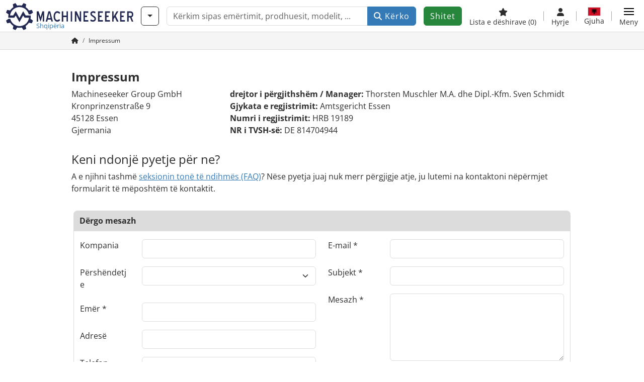

--- FILE ---
content_type: text/html; charset=UTF-8
request_url: https://www.machineseeker.al/imprint/
body_size: 10403
content:

    <!DOCTYPE html>
    <html lang="sq-AL">
    <head>
        <title>Impressum - Machineseeker.al</title><meta name="description" content="Machineseeker.al është motori juaj i kërkimit i specializuar për makineri të përdorura. Krahasoni tani çmimet dhe gjeni makineri të përdorura me çmim të volitshëm.">
<meta name="robots" content="index, follow">
<meta charset="utf-8">
<meta http-equiv="X-UA-Compatible" content="IE=edge">
<meta name="viewport" content="width=device-width, initial-scale=1">
<meta property="og:image" content="https://cdn.machineseeker.com/img/frontend/template/meta/og/claim_b_ms.png?v=1739437402">
<link href="https://www.machineseeker.al/imprint/" rel="canonical">
<link href="https://www.machineseeker.com/imprint/" rel="alternate" hreflang="x-default">
<link href="https://www.maschinensucher.de/imprint/" rel="alternate" hreflang="de">
<link href="https://www.maschinensucher.at/imprint/" rel="alternate" hreflang="de-at">
<link href="https://www.maschinensucher.ch/imprint/" rel="alternate" hreflang="de-ch">
<link href="https://www.machineseeker.com/imprint/" rel="alternate" hreflang="en">
<link href="https://www.machineseeker.co.uk/imprint/" rel="alternate" hreflang="en-gb">
<link href="https://www.machineseeker.fr/imprint/" rel="alternate" hreflang="fr">
<link href="https://www.machineseeker.be/imprint/" rel="alternate" hreflang="fr-be">
<link href="https://www.machineseeker.es/imprint/" rel="alternate" hreflang="es">
<link href="https://www.machineseeker.mx/imprint/" rel="alternate" hreflang="es-mx">
<link href="https://www.machineseeker.it/imprint/" rel="alternate" hreflang="it">
<link href="https://www.machineseeker.nl/imprint/" rel="alternate" hreflang="nl">
<link href="https://www.machineseeker.pl/imprint/" rel="alternate" hreflang="pl">
<link href="https://www.machineseeker.ru.com/imprint/" rel="alternate" hreflang="ru">
<link href="https://www.machineseeker.com.ua/imprint/" rel="alternate" hreflang="uk">
<link href="https://www.machineseeker.ee/imprint/" rel="alternate" hreflang="et">
<link href="https://www.machineseeker.biz.tr/imprint/" rel="alternate" hreflang="tr">
<link href="https://www.machineseeker.nz/imprint/" rel="alternate" hreflang="en-nz">
<link href="https://www.machineseeker.ie/imprint/" rel="alternate" hreflang="en-ie">
<link href="https://www.machineseeker.cz/imprint/" rel="alternate" hreflang="cs">
<link href="https://www.machineseeker.dk/imprint/" rel="alternate" hreflang="da">
<link href="https://www.machineseeker.fi/imprint/" rel="alternate" hreflang="fi">
<link href="https://www.machineseeker.se/imprint/" rel="alternate" hreflang="sv">
<link href="https://www.machineseeker.no/imprint/" rel="alternate" hreflang="nb">
<link href="https://www.machineseeker.gr/imprint/" rel="alternate" hreflang="el">
<link href="https://www.machineseeker.lt/imprint/" rel="alternate" hreflang="lt">
<link href="https://www.machineseeker.lv/imprint/" rel="alternate" hreflang="lv">
<link href="https://www.machineseeker.is/imprint/" rel="alternate" hreflang="is">
<link href="https://www.machineseeker.pt/imprint/" rel="alternate" hreflang="pt">
<link href="https://www.machineseeker.com.br/imprint/" rel="alternate" hreflang="pt-br">
<link href="https://www.machineseeker.com.ve/imprint/" rel="alternate" hreflang="es-ve">
<link href="https://www.machineseeker.ar/imprint/" rel="alternate" hreflang="es-ar">
<link href="https://www.machineseeker.hu/imprint/" rel="alternate" hreflang="hu">
<link href="https://www.machineseeker.sk/imprint/" rel="alternate" hreflang="sk">
<link href="https://www.machineseeker.ro/imprint/" rel="alternate" hreflang="ro">
<link href="https://www.machineseeker.md/imprint/" rel="alternate" hreflang="ro-md">
<link href="https://www.machineseeker.si/imprint/" rel="alternate" hreflang="sl">
<link href="https://www.machineseeker.rs/imprint/" rel="alternate" hreflang="sr">
<link href="https://www.machineseeker.me/imprint/" rel="alternate" hreflang="sr-me">
<link href="https://www.machineseeker.al/imprint/" rel="alternate" hreflang="sq">
<link href="https://www.machineseeker.hr/imprint/" rel="alternate" hreflang="hr">
<link href="https://www.machineseeker.bg/imprint/" rel="alternate" hreflang="bg">
<link href="https://www.machineseeker.mk/imprint/" rel="alternate" hreflang="mk">
<link href="https://www.machineseeker.ba/imprint/" rel="alternate" hreflang="bs">
<link href="https://www.machineseeker.co.il/imprint/" rel="alternate" hreflang="he">
<link href="https://www.machineseeker-egypt.com/imprint/" rel="alternate" hreflang="ar">
<link href="https://www.machineseeker.co.in/imprint/" rel="alternate" hreflang="hi">
<link href="https://www.machineseeker-india.com/imprint/" rel="alternate" hreflang="en-in">
<link href="https://www.machineseeker.id/imprint/" rel="alternate" hreflang="id">
<link href="https://www.machineseeker.kr/imprint/" rel="alternate" hreflang="ko">
<link href="https://www.machineseeker.jp/imprint/" rel="alternate" hreflang="ja">
<link href="https://www.machineseeker-thailand.com/imprint/" rel="alternate" hreflang="th">
<link href="https://www.machineseeker.my/imprint/" rel="alternate" hreflang="ms">
<link href="https://www.machineseeker.vn/imprint/" rel="alternate" hreflang="vi">
<link href="https://www.machineseeker.cn/imprint/" rel="alternate" hreflang="zh">
<link href="https://www.machineseeker.tw/imprint/" rel="alternate" hreflang="zh-tw">
<link href="https://www.machine-seeker.ir/imprint/" rel="alternate" hreflang="fa">
<link href="https://www.machineseeker-bangladesh.com/imprint/" rel="alternate" hreflang="bn">
<link href="https://cdn.machineseeker.com/ms_favicon.ico?v=1739437402" rel="icon">
<link href="https://cdn.machineseeker.com/img/frontend/touch-icon-iphone_b_ms.png?v=1739437402" rel="apple-touch-icon">
<link href="https://cdn.machineseeker.com/img/frontend/touch-icon-iphone_b_ms.png?v=1739437402" rel="shortcut icon" sizes="180x180">
<link href="https://cdn.machineseeker.com/css/maschinensucher.min.css?v=1769508993" rel="stylesheet">
<script>var brand = "ms";
var googleSitekey = "6LfzG2IcAAAAAAWdxTB46FZEAuoSFPXNqqD_S4GO";
var googlePlacesClientApiKey = "AIzaSyDgdHuIiaNba4dc2nrcS5k0OzvOEVZkL_o";
var googlePlacesMapId = "8c2e855efb9e39ef";</script>
<script src="https://cdn.machineseeker.com/js/jquery-3.7.1.min.js?v=1739437402" defer></script>
<script src="https://cdn.machineseeker.com/data/js/i18n.b_ms_sq_AL.js?v=1769504383" defer></script>
<script src="https://cdn.machineseeker.com/js/popper.min.js?v=1739437402" defer></script>
<script src="https://cdn.machineseeker.com/js/js.cookie.min.js?v=1739437402" defer></script>
<script src="https://cdn.machineseeker.com/js/frontend/stargate/index-control.min.js?v=1739437402" defer></script>
<script src="https://cdn.machineseeker.com/assets/1767605695/vendor_yiisoft_yii2_assets/yii.min.js" defer></script>
<script src="https://cdn.machineseeker.com/assets/1767605695/vendor_yiisoft_yii2_assets/yii.activeForm.min.js" defer></script>
<script src="https://cdn.machineseeker.com/assets/1767605695/vendor_yiisoft_yii2_assets/yii.validation.min.js" defer></script>
<script src="https://cdn.machineseeker.com/assets/1767605695/bower_yii2-pjax/jquery.pjax.min.js" defer></script>
<script src="https://cdn.machineseeker.com/assets/1767605695/bower_bootstrap_dist/js/bootstrap.bundle.min.js" defer></script>
<script src="https://cdn.machineseeker.com/js/frontend/frontend.min.js?v=1768826656" defer></script>
<script>document.addEventListener('DOMContentLoaded', function() { $(function () { window['dataLayer'] = {
                    'push': () => {
                    }
                };

                $("body,html").bind("touchstart touchmove scroll mousedown DOMMouseScroll mousewheel keyup click", function(){
                    frontend.google.recaptcha.loadScript();
                });  
jQuery('#anfrage-form').yiiActiveForm([{"id":"contactinquiryform-company","name":"company","container":".field-contactinquiryform-company","input":"#contactinquiryform-company","error":".invalid-feedback","enableAjaxValidation":true,"validate":function (attribute, value, messages, deferred, $form) {yii.validation.string(value, messages, {"message":"Kompania must be a string.","max":50,"tooLong":"Kompania should contain at most 50 characters.","skipOnEmpty":1});}},{"id":"contactinquiryform-title","name":"title","container":".field-contactinquiryform-title","input":"#contactinquiryform-title","error":".invalid-feedback","enableAjaxValidation":true,"validate":function (attribute, value, messages, deferred, $form) {yii.validation.string(value, messages, {"message":"Përshëndetje must be a string.","max":25,"tooLong":"Përshëndetje should contain at most 25 characters.","skipOnEmpty":1});}},{"id":"contactinquiryform-name","name":"name","container":".field-contactinquiryform-name","input":"#contactinquiryform-name","error":".invalid-feedback","enableAjaxValidation":true,"validate":function (attribute, value, messages, deferred, $form) {yii.validation.required(value, messages, {"message":"Emër cannot be blank."});yii.validation.string(value, messages, {"message":"Emër must be a string.","max":120,"tooLong":"Emër should contain at most 120 characters.","skipOnEmpty":1});}},{"id":"contactinquiryform-address","name":"address","container":".field-contactinquiryform-address","input":"#contactinquiryform-address","error":".invalid-feedback","enableAjaxValidation":true,"validate":function (attribute, value, messages, deferred, $form) {yii.validation.string(value, messages, {"message":"Adresë must be a string.","max":255,"tooLong":"Adresë should contain at most 255 characters.","skipOnEmpty":1});}},{"id":"contactinquiryform-phonenumber","name":"phoneNumber","container":".field-contactinquiryform-phonenumber","input":"#contactinquiryform-phonenumber","error":".invalid-feedback","enableAjaxValidation":true,"validate":function (attribute, value, messages, deferred, $form) {yii.validation.string(value, messages, {"message":"Telefon must be a string.","max":50,"tooLong":"Telefon should contain at most 50 characters.","skipOnEmpty":1});}},{"id":"contactinquiryform-emailaddress","name":"emailAddress","container":".field-contactinquiryform-emailaddress","input":"#contactinquiryform-emailaddress","error":".invalid-feedback","enableAjaxValidation":true,"validate":function (attribute, value, messages, deferred, $form) {yii.validation.email(value, messages, {"pattern":/^[a-zA-Z0-9!#$%&'*+\/=?^_`{|}~-]+(?:\.[a-zA-Z0-9!#$%&'*+\/=?^_`{|}~-]+)*@(?:[a-zA-Z0-9](?:[a-zA-Z0-9-]*[a-zA-Z0-9])?\.)+[a-zA-Z0-9](?:[a-zA-Z0-9-]*[a-zA-Z0-9])?$/,"fullPattern":/^[^@]*<[a-zA-Z0-9!#$%&'*+\/=?^_`{|}~-]+(?:\.[a-zA-Z0-9!#$%&'*+\/=?^_`{|}~-]+)*@(?:[a-zA-Z0-9](?:[a-zA-Z0-9-]*[a-zA-Z0-9])?\.)+[a-zA-Z0-9](?:[a-zA-Z0-9-]*[a-zA-Z0-9])?>$/,"allowName":false,"message":"E-mail is not a valid email address.","enableIDN":false,"skipOnEmpty":1});yii.validation.required(value, messages, {"message":"E-mail cannot be blank."});yii.validation.string(value, messages, {"message":"E-mail must be a string.","max":255,"tooLong":"E-mail should contain at most 255 characters.","skipOnEmpty":1});}},{"id":"contactinquiryform-emailsubject","name":"emailSubject","container":".field-contactinquiryform-emailsubject","input":"#contactinquiryform-emailsubject","error":".invalid-feedback","enableAjaxValidation":true,"validate":function (attribute, value, messages, deferred, $form) {yii.validation.required(value, messages, {"message":"Subjekt cannot be blank."});yii.validation.string(value, messages, {"message":"Subjekt must be a string.","max":77,"tooLong":"Subjekt should contain at most 77 characters.","skipOnEmpty":1});}},{"id":"contactinquiryform-message","name":"message","container":".field-contactinquiryform-message","input":"#contactinquiryform-message","error":".invalid-feedback","enableAjaxValidation":true,"validate":function (attribute, value, messages, deferred, $form) {yii.validation.required(value, messages, {"message":"Mesazh cannot be blank."});yii.validation.string(value, messages, {"message":"Mesazh must be a string.","max":2000,"tooLong":"Mesazh should contain at most 2 000 characters.","skipOnEmpty":1});}}], {"errorSummary":".alert.alert-danger","errorCssClass":"is-invalid","successCssClass":"is-valid","validationStateOn":"input"});
$("#anfrage-form").on("beforeSubmit",function (event) {
        if(!$(this).hasClass("has-token")){
       event.preventDefault();
       let button = $(this).find("button[type=\"submit\"]");
       let form = $(this);
       let hiddenfield = "<input id=\"recaptcha-anfrage-form\" type=\"hidden\" name=\"recaptcha\" val=\"0\">";
       let id = $(hiddenfield).attr("id");
       grecaptcha.enterprise.ready(function () {
        grecaptcha.enterprise.execute("6LfzG2IcAAAAAAWdxTB46FZEAuoSFPXNqqD_S4GO", {action: "imprint_inquiry"}).then(function (token) {
            if(form.find("#"+id).length == 0) {
                form.append(hiddenfield);
            }
            $("#" + id).val(token);
            form.addClass("has-token");
            form.submit();
        });
    });
 return false;
  }
 
  });
header.instantSearch.placeholder = "Kërkim sipas emërtimit, prodhuesit, modelit, ..."
header.instantSearch.enabled = true }); });</script><noscript><iframe sandbox="allow-same-origin" src="https://www.googletagmanager.com/ns.html?id=GTM-56KKDTG"
                height="0" width="0" style="display:none;visibility:hidden"></iframe></noscript><meta name="csrf-param" content="_csrf"><meta name="csrf-token" content="Pz72QkvJxAgG5nfQweltURro3MhaBFQd5q1UmscKxFpMT50VEuS8fk2kA721mwkCIqOJsTY3ZGmT3xvTqkKHEQ==">    </head>

    <body >
    <header><section id="header"
             class="container-fluid "><section id="header-logo"><a href="/"><img id="logo-img"
             src="https://cdn.machineseeker.com/img/frontend/main/logo/ms_logo.svg?v=1739437402" class="img-fluid  d-block" width="200" height="55"
             alt="Machineseeker"/><img class="img-fluid d-none" width="48" height="48"
             loading="lazy" src="https://cdn.machineseeker.com/img/frontend/main/logo/icon_b_ms.svg?v=1739437402"
             alt="Machineseeker"/><div id="logo-subtitle"
                 class="d-none d-md-block mt-1 text-primary ms">
                                    Shqipëria                            </div></a></section><section id="header-searchbar" class="d-flex align-items-center gap-r-15 gap-last-0"><div id="category-dropdown" class="d-none d-md-block"><button type="button" onclick="header.categoryDropdown.toggle()"
                class="btn btn-nowrap btn-outline-gray-45 dropdown-toggle"
                aria-label="Kategori"
                aria-labelledby="category-dropdown-label"><span class="d-xl-none d-xxl-inline-block" id="category-dropdown-label">
               Kategori           </span></button></div><form id="search-form" action="/main/search/index"
      onsubmit=""
      class="w-100"
      method="get"><div class="input-group"><input type="text"
               id="search-input"
               class="form-control"
               placeholder="Kërkim sipas emërtimit, prodhuesit, modelit, ..."
               value=""
               name="search-word"
                            oninput="header.instantSearch.checkInput();"
                onfocus="header.searchHistory.activate()"
                           autocomplete="off"><div class="search-history-box z-index-popover shadow-lg position-absolute w-100"><ul class="list-group list-group-flush"></ul></div><button id="search-reset" class="btn btn-light border text-muted d-none" type="button"
                aria-label="Fshij"
                onclick="header.instantSearch.deleteSearchWord()"><i class="fa-solid fa-xmark"></i></button><button id="search-submit" class="btn btn-primary" type="submit"><i class="fa-solid fa-magnifying-glass"></i>
            Kërko        </button></div><div id="instant-search-wrapper" data-before-left="15"
             class="position-absolute px-3 shadow bg-white w-100 mt-xxl-3 z-index-popover border-top "><span class="caret d-none d-lg-block"></span><nav class="navbar navbar-expand-sm px-0 sticky-top d-lg-none "><ul id="scrollspy-nav" class="navbar-nav flex-no-break flex-row gap-r-15 overflow-scroll-xs"><li id="machine-type-nav-item" class="nav-item "><span class="nav-link active text-dark" style="cursor: pointer;"
                              onclick="header.instantSearch.scrollTo(this, header.instantSearch.bulletPoints.listingTitle)">
                            Përcaktim                        </span></li><li id="manufacturer-nav-item" class="nav-item"><span class="nav-link text-dark" style="cursor: pointer;"
                              onclick="header.instantSearch.scrollTo(this, header.instantSearch.bulletPoints.manufacturer)">
                            prodhues                        </span></li><li id="category-nav-item" class="nav-item"><span class="nav-link text-dark" style="cursor: pointer;"
                              onclick="header.instantSearch.scrollTo(this, header.instantSearch.bulletPoints.category)">
                            Kategori                        </span></li><li id="product-nav-item" class="nav-item"><span class="nav-link text-dark" style="cursor: pointer;"
                              onclick="header.instantSearch.scrollTo(this, header.instantSearch.bulletPoints.product)">
                            Produkt                        </span></li></ul></nav><div id="instant-search-box" class="row text-start py-3 shadow-sm"><div class="col-12 col-lg d-none instant-search-column" id="machine-type-column"><p class="text-dark m-0 fw-bold">
                        Përcaktim                    </p><div id="listingTitle-isl" class="instant-search-list"></div></div><div class="col-12 col-lg d-none instant-search-column" id="manufacturer-column"><p class="text-dark m-0 fw-bold">
                        Prodhues                    </p><div id="manufacturer-isl" class="instant-search-list"></div></div><div class="col-12 col-lg d-none instant-search-column" id="category-column"><p class="text-dark m-0 fw-bold">
                        Kategori                    </p><div id="category-isl" class="instant-search-list"></div></div><div class="col-12 col-lg d-none instant-search-column" id="product-column"><p class="text-dark m-0 fw-bold">
                        Produkte                    </p><div id="product-isl" class="instant-search-list"></div></div></div></div></form></section><section id="header-cta"><a href="/tariffs/"
           class="sell-now btn btn-cta"
           data-bs-container="body"
           data-bs-animation="false"
           data-bs-trigger="manual"
           data-bs-template='<div class="popover popover-sell-now mw-rem-24 mw-xxs-rem-12 text-center mw-100" role="tooltip"><div class="arrow"></div><div class="popover-body"></div><h4 class="popover-header"></h4></div>'
           data-bs-html="true"
           data-bs-toggle="popover"
           data-bs-placement="bottom"
           title="E vlefshme deri më 31.01."
           data-bs-content=""><span class="d-none d-xxl-inline">
                                    Shes Makine                            </span><span class="d-xxl-none ">
            Shitet            </span></a></section><section id="header-navigation" class="d-flex gap-l-10 gap-lg-l-30 gap-first-0 gap-last-0 justify-content-end"><a href="/main/favorites"
       class="d-none d-md-flex flex-column bar-right align-items-center justify-content-center justify-content-lg-end gap-b-5 gap-last-0 text-dark line-height-1"
       aria-label="Lista e dëshirave"><i class="fa-solid fa-star"></i><small class="d-none d-lg-block text-truncate">
            Lista e dëshirave            <span id="favorite-count">
                (0)
            </span></small></a><a href="/account/security/login"
       class="d-none d-lg-flex flex-column align-items-center justify-content-center bar-right justify-content-lg-end gap-b-5 gap-last-0 line-height-1 text-dark"><i class="fa-solid fa-user"></i><small class="d-none d-lg-block">
            Hyrje        </small></a><button id="language-select" class="bar-right border-0 text-dark btn btn-transparent btn-normal-spacing p-0"
            onclick="header.languageSelector.toggle('site/imprint')"
            aria-label="Gjuha"><span class="language-selector p-0 pb-1"><img src="https://cdn.machineseeker.com/img/frontend/main/flags/blank24.png?v=1739437402"
                 class="flag24 flag24-al" width="24" height="16"
                 alt="sq_AL"><span class="languageselect-flaglist shadow-lg bg-white h-auto position-absolute z-index-popover"
                  data-route="site/imprint"><span class="caret"></span><span id="language-select-wrapper" class="d-flex flex-wrap p-2 gap-l-5 gap-r-5 gap-b-5"></span></span></span><small class="d-none d-lg-block">
            Gjuha        </small></button><div
        class="d-flex align-items-center text-dark flex-column gap-b-5 gap-last-0 line-height-1 justify-content-center justify-content-lg-end"
        role="button"
        aria-label="Meny"
        onclick="header.menu.toggle()"><span id="nav-burger"><span></span><span></span><span></span><span></span></span><small class="d-none d-lg-block">
        Meny    </small></div><nav class="ms-navigation"><span class="caret d-none d-lg-block"></span><div class="ms-menu-level-1"><p class="h4 px-3 d-none d-lg-block pt-3 pb-2">
            Meny        </p><ul><li><span style="position: relative;"><i class="fa-solid fa-magnifying-glass me-2"></i>Kërko<div class="position-absolute top-0 bottom-0 start-0 d-flex align-items-center justify-content-end" style="right: 0.75rem;" onclick="header.menu.toggleSubmenu(this);event.preventDefault();"><i class="fa-solid fa-chevron-down"></i></div></span><ul class="ms-menu ms-menu-level-2"><li><a href="/s/ci-1">Njoftime të vogla</a></li><li><a href="/auctions/">Ankande</a></li><li><a href="/main/search/index">Kërkim i detajuar</a></li><li><a href="/Haendler">Tregtar</a></li><li><a id="advertise-button" onclick="frontend.inquiry.categoryInquiry.openModal()">Dërgo kërkesë</a></li></ul></li><li><span style="position: relative;"><i class="fa-solid fa-tags me-2"></i>Ofroj<div class="position-absolute top-0 bottom-0 start-0 d-flex align-items-center justify-content-end" style="right: 0.75rem;" onclick="header.menu.toggleSubmenu(this);event.preventDefault();"><i class="fa-solid fa-chevron-down"></i></div></span><ul class="ms-menu ms-menu-level-2"><li><a href="/tariffs/">Vendos makineri në shitje</a></li><li><a href="https://service.machineseeker.com/auctions-offer/">Publikoni ankandet</a></li><li><a href="/tariffs/">Çmime & tarifa</a></li><li><a href="https://service.machineseeker.com/incredible-outreach/">Reklamimi në Machineseeker</a></li></ul></li><li><a href="/main/favorites/index"><i class="fa-solid fa-star me-2"></i>Lista e dëshirave</a></li><li><a href="/account/security/login"><i class="fa-solid fa-user me-2"></i>Hyrje dhe regjistrim</a></li></ul></div></nav></section><div id="ms-navigation-overlay"></div></section><section id="category-teaser"></section><div class="container-fluid bg-light-gray border-bottom border-gray p-0"><div class="container-xl"><ol class="breadcrumb d-none d-sm-flex small px-0 m-0 bg-light-gray" itemscope
                itemtype="http://schema.org/BreadcrumbList"><li class="breadcrumb-item"
                        itemprop="itemListElement" itemscope
                        itemtype="http://schema.org/ListItem"><a class="text-dark" itemprop="item" href="/"
                                    aria-label="Home"><span itemprop="name"><i itemprop="name" content="Home" class="fa-solid fa-house"></i></span></a><meta itemprop="position" content="1"/><div class="d-none"><div id="popover-links-0"><ul class="list-group list-group-flush"></ul></div></div></li><li class="breadcrumb-item text-dark active"
                        itemprop="itemListElement" itemscope
                        itemtype="http://schema.org/ListItem"><span itemprop="name">Impressum</span><meta itemprop="position" content="2"/><div class="d-none"><div id="popover-links-1"><ul class="list-group list-group-flush"></ul></div></div></li></ol><div class="dropdown d-block d-sm-none" itemscope itemtype="http://schema.org/BreadcrumbList"><button type="button" class="btn  btn-sm btn-block text-truncate text-start dropdown-toggle"
                        style="white-space: nowrap !important;" data-bs-toggle="dropdown"><i class="fa-solid fa-house"></i> / ... / Impressum                </button><div class="dropdown-menu z-index-modal" itemprop="itemListElement" itemscope
                     itemtype="http://schema.org/ListItem"><a class="dropdown-item" itemprop="item" href="/"><span itemprop="name"><i class="fa-solid fa-house me-2"></i>Faqja kryesore                                    </span><meta itemprop="position" content="1"/></a><span class="dropdown-item disabled" itemprop="name"><i class="fa-solid fa-share me-2"
                                   style="transform: scaleX(-1) rotate(182deg);"></i>Impressum                                <meta itemprop="position" content="2"/></span></div></div></div></div></header><main><div class="container"><div class="row mt-4"><div class="col-12 "><div class="row mt-3"><div class="col"><h1 class="fs-3"><b>Impressum</b></h1></div></div><div class="d-flex flex-column flex-lg-row justify-content-between pe-lg-3"><p>
    Machineseeker Group GmbH<br/>
    Kronprinzenstraße 9<br/>
    45128 Essen<br/>
    Gjermania</p><p><strong>drejtor i përgjithshëm /
        Manager:</strong> Thorsten Muschler M.A. dhe Dipl.-Kfm. Sven Schmidt    <br/><strong>Gjykata e regjistrimit:</strong> Amtsgericht Essen<br/><strong>Numri i regjistrimit:</strong> HRB 19189<br/><strong>NR i TVSH-së:</strong> DE 814704944</p></div><div class="my-3"><h2 class="d-block fs-3">
                        Keni ndonjë pyetje për ne?                    </h2>
                                            A e njihni tashmë <a class="font-weight-bold" href="/help/"><u>seksionin tonë të ndihmës (FAQ)</u></a>?                        Nëse pyetja juaj nuk merr përgjigje atje, ju lutemi na kontaktoni nëpërmjet formularit të mëposhtëm të kontaktit.                                    </div></div></div><div class="row my-3 px-3"><div class="col"><div class="row"><div class="col rounded-top-2x bg-gray py-2"><b>Dërgo mesazh</b></div></div><div class="row"><div class="col border rounded-bottom-2x pt-3"><form id="anfrage-form" action="/site/contact-submit" method="post"><input type="hidden" name="_csrf" value="Pz72QkvJxAgG5nfQweltURro3MhaBFQd5q1UmscKxFpMT50VEuS8fk2kA721mwkCIqOJsTY3ZGmT3xvTqkKHEQ=="><div id="anfrage-edit-contact"><div class="row pb-3"><div class="col-md-6"><div class="mb-3 row field-contactinquiryform-company"><label class="col-md-3 col-lg-3" for="contactinquiryform-company">Kompania</label><div class="col-md-9 col-lg-9"><input type="text" id="contactinquiryform-company" class="form-control" name="ContactInquiryForm[company]"><div class="invalid-feedback "></div></div></div><div class="mb-3 row field-contactinquiryform-title"><label class="col-md-3 col-lg-3" for="contactinquiryform-title">Përshëndetje</label><div class="col-md-9 col-lg-9"><select id="contactinquiryform-title" class="form-select" name="ContactInquiryForm[title]"><option value=""></option><option value="zotëri">zotëri</option><option value="grua">grua</option></select><div class="invalid-feedback "></div></div></div><div class="mb-3 row field-contactinquiryform-name required"><label class="col-md-3 col-lg-3" for="contactinquiryform-name">Emër</label><div class="col-md-9 col-lg-9"><input type="text" id="contactinquiryform-name" class="form-control" name="ContactInquiryForm[name]" aria-required="true"><div class="invalid-feedback "></div></div></div><div class="mb-3 row field-contactinquiryform-address"><label class="col-md-3 col-lg-3" for="contactinquiryform-address">Adresë</label><div class="col-md-9 col-lg-9"><input type="text" id="contactinquiryform-address" class="form-control" name="ContactInquiryForm[address]"><div class="invalid-feedback "></div></div></div><div class="mb-3 row field-contactinquiryform-phonenumber"><label class="col-md-3 col-lg-3" for="contactinquiryform-phonenumber">Telefon</label><div class="col-md-9 col-lg-9"><input type="text" id="contactinquiryform-phonenumber" class="form-control" name="ContactInquiryForm[phoneNumber]"><div class="invalid-feedback "></div></div></div></div><div class="col-md-6"><div class="mb-3 row field-contactinquiryform-emailaddress required"><label class="col-md-3 col-lg-3" for="contactinquiryform-emailaddress">E-mail</label><div class="col-md-9 col-lg-9"><input type="text" id="contactinquiryform-emailaddress" class="form-control" name="ContactInquiryForm[emailAddress]" aria-required="true"><div class="invalid-feedback "></div></div></div><div class="mb-3 row field-contactinquiryform-emailsubject required"><label class="col-md-3 col-lg-3" for="contactinquiryform-emailsubject">Subjekt</label><div class="col-md-9 col-lg-9"><input type="text" id="contactinquiryform-emailsubject" class="form-control" name="ContactInquiryForm[emailSubject]" aria-required="true"><div class="invalid-feedback "></div></div></div><div class="mb-3 row field-contactinquiryform-message required"><label class="col-md-3 col-lg-3" for="contactinquiryform-message">Mesazh</label><div class="col-md-9 col-lg-9"><textarea id="contactinquiryform-message" class="form-control" name="ContactInquiryForm[message]" maxlength="2000" rows="5" aria-required="true"></textarea><div class="invalid-feedback "></div></div></div><div class="d-flex justify-content-end"><button type="submit" class="btn btn-cta float-right" name="contact-button" ID="ImpressumSubmit"><i class='fa-solid fa-envelope'></i> Dërgo</button></div></div></div></div></form></div></div></div></div><div class="row my-4"><div class="col-md-12 col-sm-12 col-lg-6 "><div class="row mt-3"><div class="col"><h2 class="fs-3"><b>Mënyra të tjera kontakti</b></h2></div></div><div class=""><p class="m-0"><strong>
                        Email:
                    </strong>
                    info@machineseeker.com                </p><p><strong>
                        Telefon:
                    </strong>
                    +44 20 331 800 72                </p></div></div></div></div><div id="msg"><img class="w-100" width="1900" height="595" alt="Machineseeker Group" src="https://cdn.machineseeker.com/img/frontend/views/site/machineseeker_group.jpg?v=1739437402"></div></main><footer><section id="footer" class="container-fluid"><div class="row"><section id="footer-sponsoring" class="bg-gray-80 py-4 container-fluid"><div class="row mb-2"><div class="col"><p class="h5 text-white text-center">
                Machineseeker.al është sponsori zyrtar i:            </p></div></div><div id="sponsoringRow" class="d-flex flex-wrap justify-content-center align-items-center"><div class="d-flex align-items-center"><a class="px-3" target="_blank"
                       href="javascript:indexControl.goToLink('https:[SLASH][SLASH]company.machineseeker.com[SLASH]sponsoring[SLASH]')"><img loading="lazy" alt="EHF Finals Men" class="mb-2 mb-md-0" width="188" height="106"
                             src="https://cdn.machineseeker.com/img/frontend/template/footer/sponsoring/ehf_men.svg?v=1742898169"></a></div><div class="d-flex align-items-center"><a class="px-3" target="_blank"
                       href="javascript:indexControl.goToLink('https:[SLASH][SLASH]company.machineseeker.com[SLASH]sponsoring[SLASH]')"><img loading="lazy" alt="Snooker" class="mb-2 mb-md-0" width="188" height="106"
                             src="https://cdn.machineseeker.com/img/frontend/template/footer/sponsoring/machineseeker_snooker.svg?v=1739437402"></a></div><div class="d-flex align-items-center"><a class="px-3" target="_blank"
                       href="javascript:indexControl.goToLink('https:[SLASH][SLASH]company.machineseeker.com[SLASH]sponsoring[SLASH]')"><img loading="lazy" alt="Darts EM" class="mb-2 mb-md-0" width="188" height="106"
                             src="https://cdn.machineseeker.com/img/frontend/template/footer/sponsoring/machineseeker_european_championship.svg?v=1739437402"></a></div><div class="d-flex align-items-center"><a class="px-3" target="_blank"
                       href="javascript:indexControl.goToLink('https:[SLASH][SLASH]company.machineseeker.com[SLASH]sponsoring[SLASH]')"><img loading="lazy" alt="Olympia" class="mb-2 mb-md-0" width="188" height="106"
                             src="https://cdn.machineseeker.com/img/frontend/template/footer/sponsoring/td_olympia.svg?v=1739437402"></a></div><div class="d-flex align-items-center"><a class="px-3" target="_blank"
                       href="javascript:indexControl.goToLink('https:[SLASH][SLASH]company.machineseeker.com[SLASH]sponsoring[SLASH]')"><img loading="lazy" alt="EHF Champions League" class="mb-2 mb-md-0" width="188" height="106"
                             src="https://cdn.machineseeker.com/img/frontend/template/footer/sponsoring/ehf_b_ms.svg?v=1756711357"></a></div><div class="d-flex align-items-center"><a class="px-3" target="_blank"
                       href="javascript:indexControl.goToLink('https:[SLASH][SLASH]company.machineseeker.com[SLASH]sponsoring[SLASH]')"><img loading="lazy" alt="Morlock Motors" class="mb-2 mb-md-0" width="188" height="106"
                             src="https://cdn.machineseeker.com/img/frontend/template/footer/sponsoring/morlock_motors.svg?v=1739437402"></a></div></div></section><section id="footer-alert"><div style="position: fixed;bottom: 10px;right: 0;left: 0;margin-right: auto;margin-left: auto;max-width: 320px;z-index: 5555;"><div class="text-center alert alert-success d-none"><strong><i class="fa-solid fa-circle-check fa-3x d-block mb-3"></i>
                Me sukses:
            </strong>
            Veprimi u krye        </div><div class="text-center alert alert-danger d-none alert-dismissible p-3"><button type="button" class="btn-close" data-bs-dismiss="alert"></button><strong><i class="fa-solid fa-circle-xmark fa-3x d-block mb-3"></i>
                Gabim:
            </strong>
            Veprimi nuk mundi të kryhej        </div></div></section><!-- endregion --><section id="footer-telephone_number" class="container-fluid bg-gray-60 text-light"><div class="container"><div class="row ps-3 py-4"><div class="col-xl-4 col-md-6 col-sm-12 py-1"><div class="row"><div class="col-auto p-0"><img loading="lazy" src="https://cdn.machineseeker.com/img/frontend/main/flags/blank24.png?v=1739437402" class="d-block flag24 flag24-gb"
                                 alt="Flag gb"></div><div class="col"><a class="text-light  no-underline "
                               href="tel:+442033180072">
                                +44 20 331 800 72                            </a></div></div></div><div class="col-xl-4 col-md-6 col-sm-12 py-1"><div class="row"><div class="col-auto p-0"><img loading="lazy" src="https://cdn.machineseeker.com/img/frontend/main/flags/blank24.png?v=1739437402" class="d-block flag24 flag24-de"
                                 alt="Flag de"></div><div class="col"><a class="text-light  no-underline "
                               href="tel:+492018578610">
                                +49 201 857 86 10                            </a></div></div></div><div class="col-xl-4 col-md-6 col-sm-12 py-1"><div class="row"><div class="col-auto p-0"><img loading="lazy" src="https://cdn.machineseeker.com/img/frontend/main/flags/blank24.png?v=1739437402" class="d-block flag24 flag24-nl"
                                 alt="Flag nl"></div><div class="col"><a class="text-light  no-underline "
                               href="tel:+4920185786180">
                                +49 201 857 86 180                            </a></div></div></div><div class="col-xl-4 col-md-6 col-sm-12 py-1"><div class="row"><div class="col-auto p-0"><img loading="lazy" src="https://cdn.machineseeker.com/img/frontend/main/flags/blank24.png?v=1739437402" class="d-block flag24 flag24-es"
                                 alt="Flag es"></div><div class="col"><a class="text-light  no-underline "
                               href="tel:+34911433456">
                                +34 911 433 456                            </a></div></div></div></div></div></section><section id="footer-seo-listing-bar" class="container-fluid bg-gray-60 text-light"><div class="row"><div class="col"><p class="text-center">Aktualne kërkime makinerish:</p></div></div><div class="d-flex justify-content-center flex-wrap pb-3" style="row-gap: 1.5rem;"><div><a href="/mss/liebherr+buldozer"
                   class="px-3 text-gray-170 text-hover-gray-190 fs-7 border-right border-secondary">
                    Liebherr Buldozer                </a></div><div><a href="/mss/renner+kompresor"
                   class="px-3 text-gray-170 text-hover-gray-190 fs-7 border-right border-secondary">
                    Renner Kompresor                </a></div><div><a href="/vakum-aparat-avullimi/ci-2038"
                   class="px-3 text-gray-170 text-hover-gray-190 fs-7 border-right border-secondary">
                    avullues me vakum                </a></div><div><a href="/mss/komatsu+buldozer"
                   class="px-3 text-gray-170 text-hover-gray-190 fs-7 border-right border-secondary">
                    Komatsu Buldozer                </a></div><div><a href="/mss/kaeser+kompresor"
                   class="px-3 text-gray-170 text-hover-gray-190 fs-7 border-right border-secondary">
                    Kaeser Kompresor                </a></div><div><a href="/mss/caterpillar+buldozer"
                   class="px-3 text-gray-170 text-hover-gray-190 fs-7 border-right border-secondary">
                    Caterpillar Buldozer                </a></div><div><a href="/punching-Tube-dhe-profili-makinat-e-prerjes/ci-2035"
                   class="px-3 text-gray-170 text-hover-gray-190 fs-7 ">
                    makina shpuese tubash dhe profile                </a></div></div></section><section id="footer-links" class="container-fluid bg-gray-45"><div class="container"><div class="row py-3"><div class="col-auto fs-7 py-3"><span class="h6 text-light d-block">Shitet</span><div class="d-block mb-4"><a class="text-gray-190 text-hover-gray-245" href="/tariffs/"><span>Vendos njoftime</span></a><br></div><div class="d-block mb-4"><a class="text-gray-190 text-hover-gray-245" href="/customer/listing-management"><span>Menaxho njoftimet</span></a><br></div><div class="d-block mb-4"><a class="text-gray-190 text-hover-gray-245" href="https://service.machineseeker.com/incredible-outreach/" rel="noopener" target="_blank"><span>Rezervoni reklamë</span></a><br></div><div class="d-block mb-4"><a class="text-gray-190 text-hover-gray-245" href="https://service.machineseeker.com/trust-seal/" rel="noopener" target="_blank"><span>Vula e besueshmërisë</span></a><br></div></div><div class="col-auto fs-7 py-3"><span class="h6 text-light d-block">Shërbimi dhe Mbështetja</span><div class="d-block mb-4"><a class="text-gray-190 text-hover-gray-245" href="/account/security/login"><span>Hyrje</span></a><br></div><div class="d-block mb-4"><a class="text-gray-190 text-hover-gray-245" href="/help/"><span>FAQ/Ndihmë</span></a><br></div><div class="d-block mb-4"><a class="text-gray-190 text-hover-gray-245" href="/contact/"><span>Kontakt</span></a><br></div><div class="d-block mb-4"><a class="text-gray-190 text-hover-gray-245" href="/site/contract-draft"><span>Kontratë blerjeje model</span></a><br></div></div><div class="col-auto fs-7 py-3"><span class="h6 text-light d-block">Kompani</span><div class="d-block mb-4"><a class="text-gray-190 text-hover-gray-245" href="https://company.machineseeker.com/" rel="noopener" target="_blank"><span>Rreth nesh</span></a><br></div><div class="d-block mb-4"><a class="text-gray-190 text-hover-gray-245" href="https://company.machineseeker.com/press/" rel="noopener" target="_blank"><span>Presë</span></a><br></div><div class="d-block mb-4"><a class="text-gray-190 text-hover-gray-245" href="https://company.machineseeker.com/jobs/" rel="noopener" target="_blank"><span>Puna</span></a><br></div></div><div class="col-auto fs-7 py-3"><span class="h6 text-light d-block">Informacion ligjor</span><div class="d-block mb-4"><a class="text-gray-190 text-hover-gray-245" href="/imprint/"><span>Impressum</span></a><br></div><div class="d-block mb-4"><a class="text-gray-190 text-hover-gray-245" href="/terms/"><span>Kushte të përgjithshme të biznesit</span></a><br></div><div class="d-block mb-4"><a class="text-gray-190 text-hover-gray-245" href="/rules/"><span>Rregullat e tregut</span></a><br></div><div class="d-block mb-4"><a class="text-gray-190 text-hover-gray-245" href="/privacy/"><span>Deklarata e privatësisë</span></a><br></div></div><div id="social-links" class="col-auto p-1 pt-3"><a class="p-0 text-gray-190 text-hover-white text-decoration-none" href="https://blog.machineseeker.com/" target="_blank" rel="noopener"><div class="d-inline-block text-center px-3"><div class="d-inline-block social rounded-circle bg-gray-120 py-1"><i class="fa-solid fa-comment align-middle"></i></div><div class="fs-8 pt-1">Blog</div></div></a><a class="p-0 text-gray-190 text-hover-white text-decoration-none" href="https://www.facebook.com/Machineseeker/?fref=ts" target="_blank" rel="nofollow noopener"><div class="d-inline-block text-center px-3"><div class="d-inline-block social rounded-circle bg-gray-120 py-1"><i class="fa-brands fa-facebook-f align-middle"></i></div><div class="fs-8 pt-1">Facebook</div></div></a><a class="p-0 text-gray-190 text-hover-white text-decoration-none" href="https://x.com/Machineseeker" target="_blank" rel="nofollow noopener"><div class="d-inline-block text-center px-3"><div class="d-inline-block social rounded-circle bg-gray-120 py-1"><i class="fa-brands fa-x-twitter align-middle"></i></div><div class="fs-8 pt-1">X</div></div></a><a class="p-0 text-gray-190 text-hover-white text-decoration-none" href="https://www.linkedin.com/company/maschinensucher.de-machineseeker.com" target="_blank" rel="nofollow noopener"><div class="d-inline-block text-center px-3"><div class="d-inline-block social rounded-circle bg-gray-120 py-1"><i class="fa-brands fa-linkedin-in align-middle"></i></div><div class="fs-8 pt-1">LinkedIn</div></div></a></div></div></div></section><section id="footer-hint" class="container-fluid bg-gray-45"><div class="container"><div class="row"><div class="col-auto fs-7 text-gray-150 py-3"><p>
                    Të gjitha informacionet, ofertat dhe çmimet në këtë faqe janë të hapura dhe jo të detyrueshme!                    <br/><br/>
                    Duke përdorur këtë faqe, ju pranoni <a class="text-gray-190 text-hover-gray-245" href="/terms/"><b>Kushtet dhe Afatet tona</b></a> dhe <a class="text-gray-190 text-hover-gray-245" href="/privacy/"><b>Politikën e Privatësisë</b></a>.                    <br/>
                    Markat e përcaktuara janë pronë e pronarëve përkatës.                    <br/>
                    Machineseeker Group GmbH nuk mban përgjegjësi për përmbajtjen e faqeve të internetit të jashtme të lidhura.                </p><p class="text-gray-150">
                    &copy; 1999 - 2026 Machineseeker Group GmbH                </p><p class="small text-gray-150">
                    Kjo faqe interneti është e mbrojtur nga reCAPTCHA dhe zbatohen <a class="text-gray-190 text-hover-gray-245 fw-bold" href="https://policies.google.com/privacy" rel="nofollow">Politikat e Privatësisë</a> dhe <a class="text-gray-190 text-hover-gray-245 fw-bold" href="https://policies.google.com/terms" rel="nofollow">Kushtet e Shërbimit</a> të Google.                </p></div></div></div></section></div></section></footer><aside><div class="modal" id="header-category-inquiry-modal"></div></aside>
    </body>
    </html>


--- FILE ---
content_type: application/javascript
request_url: https://cdn.machineseeker.com/data/js/i18n.b_ms_sq_AL.js?v=1769504383
body_size: 1741
content:
if (typeof yiiTrans == "undefined" || !(yiiTrans instanceof Array)) {
var yiiTrans = [];
yiiTrans[0] = "Fusha për prefiksin duhet të plotësohet.";
yiiTrans[1] = "Gabim në parapagesën: Ju lutemi përdorni vetëm numra (0-9), hapësira, simbolin plus (+) dhe nëse është e nevojshme kllapa rrethore. Shembull: +49 201";
yiiTrans[2] = "Fusha për numrin e telefonit duhet të plotësohet.";
yiiTrans[3] = "Gabim në numrin e telefonit:   Ju lutem përdorni vetëm numra (0-9), hapësira dhe vizat (-).";
yiiTrans[4] = "Ju lutemi plotësoni të dy fushat.";
yiiTrans[5] = "";
yiiTrans[6] = "maksimum 79 shenja";
yiiTrans[7] = "Fuqia e fjalëkalimit";
yiiTrans[8] = "Ju lutemi mos shkruani URL.";
yiiTrans[9] = "Ju lutem mos bëni referencë në eBay.";
yiiTrans[10] = "Ju lutem, shkruani një adresë të vlefshme emaili.";
yiiTrans[11] = "Ju lutem shkruani emrin tuaj të plotë.";
yiiTrans[12] = "Ju lutemi, shkruani një tekst më të gjatë.";
yiiTrans[13] = "Ju lutemi korrigjoni të dhënat tuaja në fushat e shënuara.";
yiiTrans[14] = "Emër";
yiiTrans[15] = "Kompania";
yiiTrans[16] = "Telefon";
yiiTrans[17] = "Kodi postar dhe vendndodhja";
yiiTrans[18] = "Email";
yiiTrans[19] = "Mesazh";
yiiTrans[20] = "Ju lutem jepni emërtimin e makinës";
yiiTrans[21] = "Ju lutemi tregoni vitin e prodhimit të makinerisë";
yiiTrans[22] = "Ju lutemi zgjidhni nëse është një makinë e re/ekspozite apo makinë e përdorur.";
yiiTrans[23] = "Ju lutemi jepni të dhënat teknike të makinës tuaj.";
yiiTrans[24] = "Nëse nuk pranoni kushtet tona, nuk mund të publikoni një njoftim. Ju lutemi pranoni ato duke shënuar kutinë përkatëse.";
yiiTrans[25] = "1 muaj nga sot";
yiiTrans[26] = "{0} muaj që nga sot";
yiiTrans[27] = "";
yiiTrans[28] = "";
yiiTrans[29] = "";
yiiTrans[30] = "";
yiiTrans[31] = "Nuloni shfaqjet në lista";
yiiTrans[32] = "Zero drejtpërdrejt";
yiiTrans[33] = "Anulo të gjitha kërkesat";
yiiTrans[34] = "Mund të zgjidhni deri në {number} kategori të tjera.";
yiiTrans[35] = "Kanë mbetur edhe {number} kategori.";
yiiTrans[36] = "Keni zgjedhur më shumë se {max} kategori. Për këtë arsye, përzgjedhja juaj nuk u mor plotësisht.";
yiiTrans[37] = "{cur} nga {max} kategori të zgjedhura";
yiiTrans[38] = "Keni zgjedhur tashmë {max} kategori. Zgjedhja juaj nuk u mor parasysh.";
yiiTrans[39] = "Ju lutem jepni një emër për kërkimin!";
yiiTrans[40] = "Përfundimi i afatit";
yiiTrans[41] = "shfaqjet e listës";
yiiTrans[42] = "Reklama të drejtpërdrejta";
yiiTrans[43] = "kërkesa";
yiiTrans[44] = "sq";
yiiTrans[45] = "Mesazhi u përcoll";
yiiTrans[46] = "Dëshironi ta fshini njoftimin?";
yiiTrans[47] = "Fshi njoftimin";
yiiTrans[48] = "Po";
yiiTrans[49] = "Jo";
yiiTrans[50] = "Zbritja po përfundon së shpejti. Sigurojeni tani.";
yiiTrans[51] = "Doni më shumë zbritje?";
yiiTrans[52] = "+44 20 806 810 84";
yiiTrans[53] = "Fatkeqësisht shitësi nuk mund të përgjigjet tani. Megjithatë, kërkesën tuaj ia kemi përcjellë me e-mail.";
yiiTrans[54] = "bazë";
yiiTrans[55] = "Standard";
yiiTrans[56] = "Profesional";
yiiTrans[57] = "Premium";
yiiTrans[58] = "ndërmarrje";
yiiTrans[59] = "deri në";
yiiTrans[60] = "afro.";
yiiTrans[61] = "Formati i skedarit nuk mbështetet: ";
yiiTrans[62] = "muaj";
yiiTrans[63] = "Të ardhura në euro";
yiiTrans[64] = "{number}. muaj";
yiiTrans[65] = "qarkullim";
yiiTrans[66] = "fitim";
yiiTrans[67] = "Për një import, kërkohet vetia '{field}'.";
yiiTrans[68] = "Për një import, është e nevojshme të paktën një herë vetia '{field}'.";
yiiTrans[69] = "Kujdes!";
yiiTrans[70] = "Përshkrimi i makinës";
yiiTrans[71] = "Përshkrim";
yiiTrans[72] = "imazh";
yiiTrans[73] = "Numri i referencës";
yiiTrans[74] = "";
yiiTrans[75] = "deri në";
yiiTrans[76] = "Shpallje për makina";
yiiTrans[77] = "Fshini kushtet e përgjithshme të biznesit?";
yiiTrans[78] = "Anulo";
yiiTrans[79] = "A dëshironi vërtet të fshini kushtet e përgjithshme?";
yiiTrans[80] = "A dëshironi me të vërtetë të anuloni ngarkimin?";
yiiTrans[81] = "XXXX duhet të zëvendësohet me një çmim!";
yiiTrans[82] = " T<span class='hidden-sm'> ditë</span>";
yiiTrans[83] = "A është shitur makina nëpërmjet Machineseeker.al?";
yiiTrans[84] = "Ju lutemi, zgjidhni";
yiiTrans[85] = "Aktivizo";
yiiTrans[86] = "Pauzë";
yiiTrans[87] = "Tashmë kërkuar";
yiiTrans[88] = "Çmimi sipas kërkesës";
yiiTrans[89] = "Njoftimi juaj u fshi me sukses";
yiiTrans[90] = "Si ju pëlqen Machineseeker.al?";
yiiTrans[91] = "Kërkoni më shumë foto";
yiiTrans[92] = "Mbrapa";
yiiTrans[93] = "Regjistrohu";
yiiTrans[94] = "Fatkeqësisht ndodhi një gabim. Ju lutem provoni përsëri më vonë.";
yiiTrans[95] = "Vazhdo";
yiiTrans[96] = "me kërkesë";
yiiTrans[97] = "Shuma neto";
yiiTrans[98] = "Me të vërtetë të fshihet skedari?";
yiiTrans[99] = "Ju lutemi, shkruani koston e transportit për <span class='popover-local-title'></span> më sipër te 'Kostoja e transportit brenda vendit'.";
yiiTrans[100] = "Dokumentet lidhur me shitjen tuaj mund t’i ngarkoni vetëm në format PDF, PNG, JPEG ose TIFF. Ju lutemi provoni sërish.";
yiiTrans[101] = "Gabim";
yiiTrans[102] = "Numri i telefonit nuk mund të merret aktualisht, ju lutemi provoni më vonë.";
yiiTrans[103] = "Imazhi i mëparshëm";
yiiTrans[104] = "Imazhi tjetër";
yiiTrans[105] = "Në fillim të faqes";
yiiTrans[106] = "Refuzimi i hyrjes së të dhënave";
yiiTrans[107] = "Për të krijuar një llogari, duhet të lejoni aksesin.";
yiiTrans[108] = "Kjo të dhënë është plotësuar me ndihmën e Asistentit të Publikimit të Njoftimeve. Ju lutemi verifikoni të dhënën.";
}


--- FILE ---
content_type: application/javascript
request_url: https://cdn.machineseeker.com/js/frontend/frontend.min.js?v=1768826656
body_size: 10654
content:
class Header{constructor(){this.items=new HeaderItem;this.bodyBackdrop=new BodyBackdrop(this.items);this.menu=new Menu;this.languageSelector=new LanguageSelector;this.instantSearch=new InstantSearch;this.categoryDropdown=new CategoryDropdown;this.searchHistory=new SearchHistory;this.activeItem=null;$(function(){header.ctaTariffDropoutPopover();header.instantSearch.toggleDeleteButton();header.instantSearch.searchInput.on("input change",function(){header.instantSearch.toggleDeleteButton()});header.menu.checkActiveChildren();header.bodyBackdrop.overlay.on("click",function(){header.closeAll()})});$(window).on("resize orientationchange",function(){if(header.activeItem){header.placeCaret()}})}setActiveItem(activeItem){this.activeItem=activeItem}unsetActiveItem(){this.activeItem=null}removeCTALayer(){const today=new Date;const nextWeek=new Date(today.getFullYear(),today.getMonth(),today.getDate()+8);Helper.JQuerySelector(this.items.string.body).removeClass(this.items.string.animation);Cookies.set("show_header_animation","false",{expires:nextWeek,path:"/",secure:false,samesite:"lax"})}placeCaret(){const caret=this.activeItem.getCaret();const activeLayer=caret.parent();const positionInitiator=this.activeItem.getInitiator().offset();const positionLayer=activeLayer.offset();let endPosition=positionInitiator.left-positionLayer.left;if(endPosition===0){endPosition=5}caret.css("left",endPosition)}closeOpenItems(){this.menu.deactivate();this.categoryDropdown.deactivate();this.instantSearch.deactivate();this.languageSelector.deactivate();this.searchHistory.deactivate()}closeAll(){this.closeOpenItems();this.bodyBackdrop.deactivate()}ctaTariffDropoutPopover(){let isShowPopup=Cookies.get("tariff_page_aborter")!==undefined&&Cookies.get("tariff_page_aborter_time")===undefined;if(isShowPopup&&$(Helper.AsCssClass(this.items.string.sellNow)).length>0){const popover=new bootstrap.Popover(Helper.AsCssClass(this.items.string.sellNow));popover.show();$(".close-popover").click(function(){popover.hide();Cookies.set("tariff_page_aborter_time",new Date,{path:"/",secure:true})})}}}class HeaderItem{constructor(){this.string={menu:"ms-navigation",firstLevel:"ms-menu-level-1",secondLevel:"ms-menu-level-2",thirdLevel:"ms-menu-level-3",overlay:"ms-navigation-overlay",header:"header",burger:"nav-burger",body:"body",msMenu:"ms-menu",menuOpen:"menu-open",active:"active",categoryDropdown:"category-dropdown",categoryDropdownPopover:"category-dropdown-popover",categoryIds:"category-ids",instantSearchWrapper:"instant-search-wrapper",languageSelector:"language-selector",languageSelectWrapper:"language-select-wrapper",submenuToggleWrapper:"submenu-toggle-wrapper",caret:"caret",searchWord:"search-word",instantSearchUrl:"/main/search/instant-search",instantSearchBox:"instant-search-box",instantKeywords:"instant-keywords",undefined:"undefined",name:"name",highlightedName:"highlightedName",url:"url",searchInput:"search-input",searchReset:"search-reset",searchCategoryId:"search-category-id",instantSearchListApendix:"-isl",sellNow:"sell-now",dataTracking:"data-tracking",hide:"hide",show:"show",type:"type",displayNone:"d-none",manufacturerColumn:"manufacturer-column",machineTypeColumn:"machine-type-column",productColumn:"product-column",categoryColumn:"category-column",manufacturerNavItem:"manufacturer-nav-item",machineTypeNavItem:"machine-type-nav-item",productNavItem:"product-nav-item",categoryNavItem:"category-nav-item",placeholder:"placeholder",lastSearchHistory:"last-search-history",searchHistoryBox:"search-history-box",slow:"slow",animation:"animation",headerAnimation:"header-animation",truckSellCtaCloseX:"truck-sell-cta-close-x"}}getCaret(){throw new Error("You have to implement the method getCaret!")}getInitiator(){throw new Error("You have to implement the method getInitiator!")}}class Helper{static AsCssClass(name){return"."+name}static AsCssId(name){return"#"+name}static JQuerySelector(name){return $(name)}static AsCamelCase(name){return name.replace(/-./g,x=>x[1].toUpperCase())}static AsSnakeCase(name){return name.replace(/-/g,"_")}static AsPathname(name,leadingSlash=false){const path=name.replace(/-/g,"/");if(leadingSlash){return"/"+path}return path}static GetRandomInt(max){return Math.floor(Math.random()*max)}}class BodyBackdrop{constructor(items){this.active=false;this.items=items;this.body=Helper.JQuerySelector(this.items.string.body);this.overlay=Helper.JQuerySelector(Helper.AsCssId(this.items.string.overlay));this.header=Helper.JQuerySelector(Helper.AsCssId(this.items.string.header))}activate(){if(!this.active){this.active=true;this.body.addClass(this.items.string.menuOpen);this.overlay.height(this.body.height()-this.header.height())}}deactivate(){if(this.active){this.active=false;this.body.removeClass(this.items.string.menuOpen)}}}class Menu extends HeaderItem{constructor(){super();this.active=false;this.selector=Helper.JQuerySelector(Helper.AsCssClass(this.string.menu));this.burger=Helper.JQuerySelector(Helper.AsCssId(this.string.burger));this.secondLevel=Helper.JQuerySelector(Helper.AsCssClass(this.string.secondLevel))}activate(){header.closeOpenItems();this.active=true;this.checkActiveChildren();this.selector.addClass(this.string.menuOpen);header.bodyBackdrop.activate();this.burger.addClass(this.string.menuOpen);header.setActiveItem(this);header.placeCaret()}deactivate(){this.active=false;this.selector.removeClass(this.string.menuOpen);header.bodyBackdrop.deactivate();this.burger.removeClass(this.string.menuOpen);header.unsetActiveItem()}toggle(){if(this.active){this.deactivate()}else{this.activate()}}checkActiveChildren(){const activeChild=this.secondLevel.find("li"+Helper.AsCssClass(this.string.active));if(activeChild.length!==0){const parentsUl=activeChild.parentsUntil(Helper.AsCssClass(this.string.firstLevel),"ul");const parentsLi=activeChild.parentsUntil(Helper.AsCssClass(this.string.secondLevel),"li");parentsUl.each(function(){$(this).addClass(header.items.string.menuOpen);$(this).prev().addClass(header.items.string.active);$(this).prev().find("i").toggleClass("fa-chevron-down fa-chevron-up")});parentsLi.each(function(){$(this).addClass(header.items.string.active)})}}toggleSubmenu(el){let toggleItem=Helper.JQuerySelector(el);if(toggleItem.prop("tagName")==="I"){toggleItem=toggleItem.parent()}toggleItem.find("i").toggleClass("fa-chevron-down fa-chevron-up");toggleItem.parent().next().toggleClass(this.string.menuOpen)}getCaret(){return this.selector.find(Helper.AsCssClass(this.string.caret))}getInitiator(){return this.burger}}class CategoryDropdown extends HeaderItem{constructor(){super();this.active=false}activate(){if($("#category-dropdown .category-dropdown-popover").length===0){let obj=this;$.get("/main/homepage/top-categories-popover",function(data){$("#category-dropdown").append(data);obj.dropdown=Helper.JQuerySelector(Helper.AsCssId(obj.string.categoryDropdown));obj.dropdownPopover=Helper.JQuerySelector(Helper.AsCssClass(obj.string.categoryDropdownPopover));obj.activate()})}else{header.closeOpenItems();this.active=true;this.dropdownPopover.addClass(this.string.menuOpen);header.bodyBackdrop.activate();header.setActiveItem(this);header.placeCaret()}}deactivate(){this.active=false;if(typeof this.dropdownPopover!=="undefined"){this.dropdownPopover.removeClass(this.string.menuOpen);header.bodyBackdrop.deactivate();header.unsetActiveItem()}}toggle(){if(this.active){this.deactivate()}else{this.activate()}}getCaret(){return this.dropdownPopover.find(Helper.AsCssClass(this.string.caret))}getInitiator(){return this.dropdown}}class LanguageSelector extends HeaderItem{constructor(){super();this.active=false;this.selector=Helper.JQuerySelector(Helper.AsCssClass(this.string.languageSelector))}activate(route){header.closeOpenItems();this.active=true;const languageSelector=Helper.JQuerySelector(Helper.AsCssId(header.items.string.languageSelectWrapper));if(!languageSelector.hasClass(this.string.active)){this.renderFlags(route).then(function(output){languageSelector.html(output);header.languageSelector.selector.addClass(header.languageSelector.string.menuOpen);languageSelector.addClass(header.languageSelector.string.active);header.bodyBackdrop.activate();header.setActiveItem(header.languageSelector);header.placeCaret()}).catch(function(error){console.error("Error loading Flags:",error)})}else{this.selector.addClass(this.string.menuOpen);header.bodyBackdrop.activate();header.setActiveItem(this);header.placeCaret()}}deactivate(){this.active=false;this.selector.removeClass(this.string.menuOpen);header.bodyBackdrop.deactivate();header.unsetActiveItem()}toggle(route){if(this.active){this.deactivate()}else{this.activate(route)}}renderFlags(route){return new Promise((resolve,reject)=>{$.ajax({url:"/ajax/language-selection",type:"GET",data:{route:route,url:window.location.pathname}}).done(response=>{resolve(response)}).fail(error=>{reject(error)})})}getCaret(){return this.selector.find(Helper.AsCssClass(this.string.caret))}getInitiator(){return this.selector}}class InstantSearch extends HeaderItem{constructor(){super();this.active=false;this.enabled=true;this.selector=Helper.JQuerySelector(Helper.AsCssId(this.string.instantSearchWrapper));this.searchInput=Helper.JQuerySelector(Helper.AsCssId(this.string.searchInput));this.searchReset=Helper.JQuerySelector(Helper.AsCssId(this.string.searchReset));this.idAppendix=this.string.instantSearchListApendix;this.instantSerchBox=Helper.JQuerySelector(Helper.AsCssId(this.string.instantSearchBox));this.placeholder=null;this.timerHandle=null;this.currentRequest=null;this.bulletPoints={manufacturer:{column:Helper.JQuerySelector(Helper.AsCssId(this.string.manufacturerColumn)),navItem:Helper.JQuerySelector(Helper.AsCssId(this.string.manufacturerNavItem)),position:null,entries:false},listingTitle:{column:Helper.JQuerySelector(Helper.AsCssId(this.string.machineTypeColumn)),navItem:Helper.JQuerySelector(Helper.AsCssId(this.string.machineTypeNavItem)),position:null,entries:false},product:{column:Helper.JQuerySelector(Helper.AsCssId(this.string.productColumn)),navItem:Helper.JQuerySelector(Helper.AsCssId(this.string.productNavItem)),position:null,entries:false},category:{column:Helper.JQuerySelector(Helper.AsCssId(this.string.categoryColumn)),navItem:Helper.JQuerySelector(Helper.AsCssId(this.string.categoryNavItem)),position:null,entries:false}}}activate(){header.closeOpenItems();this.active=true;this.selector.show();header.bodyBackdrop.activate();header.setActiveItem(this);header.placeCaret()}toggleDeleteButton(){if(typeof this.searchInput.val()!==this.string.undefined&&this.searchInput.val()!==null){if(this.searchInput.val().length>0){this.searchReset.removeClass(this.string.displayNone)}else{this.searchReset.addClass(this.string.displayNone)}}}deactivate(){this.selector.hide();this.active=false;header.bodyBackdrop.deactivate();header.unsetActiveItem()}getCaret(){return this.selector.find(Helper.AsCssClass(this.string.caret))}getInitiator(){return this.searchInput}checkInput(){if(!this.enabled){return}const delayInMs=400;const textInput=this.searchInput.val();if(textInput.length<=1){$(Helper.AsCssId(this.string.instantSearchWrapper)).hide();return}if(this.timerHandle){clearTimeout(this.timerHandle)}if(this.currentRequest){this.currentRequest.abort()}this.timerHandle=setTimeout(()=>{this.timerHandle=null;const params={[header.items.string.searchWord]:textInput};const categoryId=$(`[name=${header.items.string.categoryIds}]`).val();if(categoryId){params[header.items.string.categoryIds]=categoryId}this.currentRequest=$.get(header.items.string.instantSearchUrl,params,result=>{this.currentRequest=null;const keywords=result.instantKeywords;if(keywords.category.length+keywords.listingTitle.length+keywords.manufacturer.length+keywords.product.length!==0){this.buildInstantSearchBox(result,textInput);this.activate()}})},delayInMs)}buildInstantSearchBox(data,textBox){const keywords=data.instantKeywords;if(textBox!==data.searchWord){return}Object.keys(keywords).forEach(entry=>{if(typeof keywords[entry]!==header.items.string.undefined){const list=Helper.JQuerySelector(Helper.AsCssId(entry+this.idAppendix));list.empty();keywords[entry].forEach(function(element){list.append(header.instantSearch.getListElement(data,element[header.items.string.name],element[header.items.string.highlightedName],element[header.items.string.url]))});header.instantSearch.bulletPoints[entry].entries=!!keywords[entry].length}});if(this.nothingFound()){this.selector.hide()}else{Object.values(this.bulletPoints).forEach(bp=>{if(bp.entries){bp.column.removeClass(header.items.string.displayNone);bp.navItem.removeClass(header.items.string.displayNone)}else{bp.column.addClass(header.items.string.displayNone);bp.navItem.addClass(header.items.string.displayNone)}});this.selector.show()}}nothingFound(){return!this.bulletPoints.category.entries&&!this.bulletPoints.product.entries&&!this.bulletPoints.listingTitle.entries&&!this.bulletPoints.manufacturer.entries}deleteSearchWord(){this.deactivate();this.searchInput.val("");this.toggleDeleteButton()}getListElement(data,name,highlightedName,url){const a=document.createElement("a");a.innerHTML=highlightedName;a.title=name;a.className="move ps-3 py-1";a.href=url;return a}scrollTo(link,bulletPoint){const el=Helper.JQuerySelector(link);Helper.JQuerySelector(Helper.AsCssClass(this.string.active),el.parentsUntil(Helper.AsCssId(this.string.instantSearchWrapper,"ul"))).removeClass(this.string.active);el.addClass(this.string.active);Object.values(this.bulletPoints).forEach(entry=>{if(entry.position===null){entry.position=entry.column.position().top}});this.instantSerchBox.animate({scrollTop:bulletPoint.position-56},400)}removeCategoryFromSearchbar(){Helper.JQuerySelector(Helper.AsCssId(this.string.searchCategoryId)).remove();this.searchInput.attr(this.string.placeholder,this.placeholder);this.enabled=true}}class SearchHistory extends HeaderItem{constructor(){super();this.active=false}activate(){header.closeOpenItems();this.active=true;header.bodyBackdrop.activate();header.setActiveItem(this);Helper.JQuerySelector(Helper.AsCssClass(this.string.searchHistoryBox)).slideDown(this.string.slow)}deactivate(){this.active=false;header.bodyBackdrop.deactivate();header.unsetActiveItem();Helper.JQuerySelector(Helper.AsCssClass(this.string.searchHistoryBox)).slideUp(this.string.slow)}removeEntry(index){let list=Helper.JQuerySelector(Helper.AsCssClass(this.string.searchHistoryBox+" > ul"));list.children()[index].remove();const cookieName=Helper.AsSnakeCase(this.string.lastSearchHistory);let lastSearchWordsRaw=Cookies.get(cookieName);if(lastSearchWordsRaw!==undefined){let lastSearchWords=JSON.parse(lastSearchWordsRaw);lastSearchWords.splice(index,1);Cookies.set(cookieName,JSON.stringify(lastSearchWords),{expires:365,path:"/",secure:true})}}}class YiiT{t(number,replacements){let translation=yiiTrans[number];if(translation===undefined){translation="MISSING TRANSLATION"}if(typeof replacements!=="undefined"){for(let name in replacements){if(replacements.hasOwnProperty(name)){translation=translation.replace("{"+name+"}",replacements[name])}}}return translation}}class Frontend{constructor(){this.isCustomerWidget=document.querySelector("body").hasAttribute("data-customer-widget");this.backdropSpinner={show:function(){$("body").append('<div class="backdrop-spinner">\n'+'  <div class="spinner-border" role="status">\n'+'    <span class="visually-hidden">Loading...</span>\n'+"  </div>\n"+"</div>");$(document).on("shown.bs.modal",function(){frontend.backdropSpinner.hide()})},hide:function(){$(".backdrop-spinner").remove()}};this.register={loadModal:function(showLogin){const data={showLogin:showLogin,redirectUrl:window.location.href};$.ajax({url:"/account/security/get-register-modal",type:"GET",data:data,success:function(response){const modalId="#prospect-register-modal";let modal=$(modalId);if(modal.length===0){$("body").append(response);modal=$(modalId)}$(".modal").modal("hide");modal.modal("show")}})}};this.breadcrumb={popoverLinks:{popover:null,isShown:false,show:function(el,contentId){if(this.isShown===false){if(this.popover===null){this.set(el,contentId)}if(this.popover!==null){this.popover.show();this.isShown=true}}},hide:function(el){const rect=el.getBoundingClientRect();frontend.util.mousePosition.trackMouse();const checkCursor=()=>{const popoverHeight=$(".popover-body").outerHeight();if(frontend.util.mousePosition.y>rect.bottom+popoverHeight||frontend.util.mousePosition.x<rect.left||frontend.util.mousePosition.x>rect.right||frontend.util.mousePosition.y<rect.top){if(this.popover!==null&&this.isShown===true){this.destroy();frontend.util.mousePosition.stopTracking();clearInterval(this.intervalId);this.intervalId=null}}};if(this.intervalId===null||this.intervalId===undefined){this.intervalId=setInterval(checkCursor,100)}},destroy:function(){this.popover.hide();this.popover=null;this.isShown=false},set:function(el,contentId){this.popover=new bootstrap.Popover(el,{container:"body",html:true,placement:"bottom",content:$("#"+contentId).clone()})}}};this.google={recaptcha:{recaptchaLoaded:false,loadScript(callback){if(!this.recaptchaLoaded){this.recaptchaLoaded=true;$.getScript("https://www.google.com/recaptcha/enterprise.js?render="+googleSitekey,callback)}else if(typeof callback==="function"){callback()}},getToken:function(action="not-defined"){return new Promise((res,rej)=>{this.loadScript(function(){grecaptcha.enterprise.ready(function(){grecaptcha.enterprise.execute(googleSitekey,{action:action}).then(function(token){res(token)}).catch(function(error){rej(error)})})})})}},tagManager:{trackEvent:function(cat,action,name,value,listingId,mainCategory){dataLayer.push({event:action,event_category:cat,event_label:name,value:value,"gtm.element.dataset.listingId":listingId,"gtm.element.dataset.mainCategory":mainCategory})}}};this.bootstrap={bpNames:{xxl:"xxl",xl:"xl",lg:"lg",md:"md",sm:"sm",xs:"xs"},detectBreakpoint:function(){if(!this.breakpointValues){this.breakpointNames=["xxl","xl","lg","md","sm","xs"];this.breakpointValues=[];const isPriorBS5=!!window.getComputedStyle(document.documentElement).getPropertyValue("--breakpoint-sm");const prefix=isPriorBS5?"--breakpoint-":"--bs-breakpoint-";for(const breakpointName of this.breakpointNames){const value=window.getComputedStyle(document.documentElement).getPropertyValue(prefix+breakpointName);if(value){this.breakpointValues[breakpointName]=value}}}let i=this.breakpointNames.length;for(const breakpointName of this.breakpointNames){i--;if(window.matchMedia("(min-width: "+this.breakpointValues[breakpointName]+")").matches){return{name:breakpointName,index:i}}}return null},inputGroupFloatingLabel:function(){$(document).on("afterValidateAttribute","form",function(event,attribute,messages){let floatingDiv=$(attribute.input).closest(".form-floating");if(floatingDiv.length>0){if(floatingDiv.siblings(attribute.error).length>0){if(messages.length>0){floatingDiv.addClass("is-invalid").removeClass("is-valid")}else{floatingDiv.addClass("is-valid").removeClass("is-invalid")}}}})},modal:{isOpen:false},handleAnchorToTab:function(){const hash=document.location.hash;if(hash){const tabElement=$('.nav-tabs a[href="'+hash+'"]');if(tabElement.length>0&&typeof bootstrap!=="undefined"&&bootstrap.Tab){const element=tabElement[0];let tabInstance=bootstrap.Tab.getInstance(element);if(!tabInstance){tabInstance=new bootstrap.Tab(element)}tabInstance.show()}}}};this.consent={getCsrfToken:function(){let csrfTag=document.head.querySelector('meta[name="csrf-token"]');if(csrfTag){return csrfTag.content}return null},loadBanner:function(){$.ajax({url:"/main/consent/banner",success:function(data){$("body").append(data)}})},changeConsent:function(){let cookieConsent={marketing:$("#switch-marketing").prop("checked"),analytics:$("#switch-analytics").prop("checked"),_csrf:this.getCsrfToken()};this.doAjax(cookieConsent)},acceptAll:function(hide,back){let hideit=hide||true;let goback=back||false;dataLayer.push({event:"consent",consentCookie:true});if(hideit){$("#cookie-notification").hide()}let cookieConsent={marketing:true,analytics:true,_csrf:this.getCsrfToken()};this.doAjax(cookieConsent,goback)},denyAll:function(){dataLayer.push({event:"consent",consentCookie:false});let cookieConsent={marketing:false,analytics:false,_csrf:this.getCsrfToken()};this.doAjax(cookieConsent)},doAjax:function(consent,back){const url="/main/consent/change";$.ajax({type:"POST",url:url,async:false,data:consent,success:function(){if(back===true){history.back()}},error:function(data){}})}};this.trustSeal={moreInfo:function(element){element.find(".trustseal-certificate-more-info").click(()=>{$("#trustseal-modal").modal("hide").one("hidden.bs.modal",()=>{$("#trustcert-info-modal").modal("show")})})},loadModal:function(element){const $element=$(element);let id=$element.data("id");let isCustomerWidget=$(element).data("customer-widget");let url="/main/trustseal";if(isCustomerWidget){url="/customerwidget/trustseal"}if(id!==$(".trustseal-certificate-container").data("id")){$.ajax({type:"GET",url:url,data:{"customer-number":id,raw:1},success:function(data){const modal=$("#trustseal-modal");modal.find(".content-container").html(data);modal.modal("show");frontend.trustSeal.moreInfo(modal)}});return}$("#trustseal-modal").modal("show")}};this.util={toggleDevbox:function(){$.ajax({url:"/ajax/toggle-devbox",type:"GET",success:function(data){if(data.success===true){$("#dev-box").remove();$("#yii-debug-toolbar").remove()}if(data.reload===true){window.location.reload()}}})},scrollTo:function(element,offset=0){$("html, body").animate({scrollTop:$(element).offset().top-offset},500);return true},mousePosition:{x:null,y:null,trackMouse:function(){$(document).mousemove(function(event){frontend.util.mousePosition.x=event.pageX;frontend.util.mousePosition.y=event.pageY})},stopTracking:function(){$(document).off("mousemove");this.x=null;this.y=null}},isInViewport:function(element){let rect=element.getBoundingClientRect();return rect.top>=0&&rect.left>=0&&rect.bottom<=(window.innerHeight||document.documentElement.clientHeight)&&rect.right<=(window.innerWidth||document.documentElement.clientWidth)},throttle(func,limit){let lastFunc;let lastRan;return function(...args){const context=this;if(!lastRan){func.apply(context,args);lastRan=Date.now()}else{clearTimeout(lastFunc);lastFunc=setTimeout(function(){if(Date.now()-lastRan>=limit){func.apply(context,args);lastRan=Date.now()}},limit-(Date.now()-lastRan))}}},remToPx:function(rem){return rem*parseFloat(getComputedStyle(document.documentElement).fontSize)},copyToClipboard:function(el,id){let copyText=document.getElementById(id);copyText.select();copyText.setSelectionRange(0,99999);document.execCommand("copy");let alerts=frontend.statusAlert.get();alerts.clone(alerts.success)},disableSubmitButton:function(event){let submitButton=$(event.target).find('button[type="submit"]');if(!$(submitButton).prop("disabled")){$(submitButton).find(".collapse").each(function(){$(this).toggleClass("show")});$(submitButton).prop("disabled",true)}$(event.target).find('[data-alert="error"]').addClass("d-none")},activateSubmitButton:function(event,messages,errorAttributes){if(typeof errorAttributes!=="undefined"&&errorAttributes.length!==0){let submitButton=$(event.target).find('button[type="submit"]');$(submitButton).find(".collapse.spinner-grow").removeClass("show");$(submitButton).find("i").addClass("show");$(submitButton).prop("disabled",false)}}};this.finance={sepa:{modal:$("#sepa-modal"),setCookie:function(){Cookies.set("sepa_layer_prompted",(new Date).toISOString())},triggerModal:function(){let lastPrompted=Cookies.get("sepa_layer_prompted");if(lastPrompted==="n/a"){this.modal.modal("show")}},onModalHidden:function(){this.modal.on("hidden.bs.modal",()=>this.setCookie())}}};this.buttons={initAuctionsButtons:function(container){let paramsList=[];let locale="en_US";let elems=container.find(".msg-auction-buynow-button");elems.each(function(key,elem){let divListingInformation=$(elem).data("id");let listingPath=$(elem).data("url");let params={listingId:divListingInformation,amount:1,listingUrl:location.protocol+"//"+location.hostname+listingPath};locale=$(elem).data("locale");paramsList.push(params)});if(elems.length!==0){elems.msgAuctions({function:"listing/transaction-buttons",locale:locale,multi:true,params:{paramsList:paramsList,checkoutUrl:location.protocol+"//"+location.hostname+"/listing/display/buynow-checkout"}})}}};this.popUp={show:function(name,id,getValues,loaded=function(){}){getValues=typeof getValues==="undefined"||getValues===null?{}:getValues;id=typeof id==="undefined"||id===null?"":id;let url="/main/popup/"+name;let popup=$("#"+name+id+"Popup");if(popup.length){popup.modal("show");loaded(popup)}else{$.ajax({url:url,data:getValues,success:function(html){$("body").append(html);popup=$("#"+name+id+"Popup");popup.modal("show");loaded(popup)}})}},showInquiryOptions:function(){this.show("exit","Inquiry",{type:"inquiry-options"});dataLayer.push({event:"popup_inquiry"})},enableExitIntent:function(){if(typeof exitIntent==="undefined"||["inquiry-options"].indexOf(exitIntent)===-1){return}$("body").on("mouseleave",function(event){if(frontend.bootstrap.modal.isOpen===false){if(event.clientY>10){return}switch(exitIntent){case"inquiry-options":frontend.popUp.showInquiryOptions();$(this).off("mouseleave");break}}})},disableContact:function(){Cookies.set("show_contact_popup",false,{expires:30,path:"/",secure:true})},triggerContact:function(){if(Cookies.get("tariff_page_aborter")!==undefined){this.disableContact();return}if(Cookies.get("reactivation")!==undefined){this.disableContact();return}if(typeof isDealer!=="undefined"&&isDealer===true){this.disableContact();return}if(Cookies.get("already_registered_email")!==undefined){Cookies.remove("already_registered_email",{path:"/"});this.disableContact();return}if(Cookies.get("show_contact_popup")===undefined||Cookies.get("show_contact_popup")==="false"){if(typeof resetContactPopupShown!=="undefined"&&resetContactPopupShown===true){Cookies.set("show_contact_popup",true,{expires:30,path:"/",secure:true})}else{return}}if(typeof noContactPopup!=="undefined"&&noContactPopup===true){return}this.show("contact",null,null,this.disableContact)}};this.statusAlert={get:function(){let alerts=$("#status-alert");return{success:$(".alert-success.d-none",alerts),danger:$(".alert-danger.d-none",alerts),clone:function(element){let clone=element.clone();if(element===this.success){this.destroy(clone)}return alerts.prepend(clone.removeClass("d-none"))},destroy:function(element){return setTimeout(function(){$(element).animate({height:0,padding:0,margin:0},500);setTimeout(function(){$(element).remove()},500)},3e3)}}}};this.flags={changeCountry:function(element){const container=$(element).parents(".country-flag-container");const button=$('span[data-bs-target="#'+container.attr("id")+'"]');button.trigger("countryChange",[$(element).data("value").toLowerCase()]);button.find('img[data-img="country"]').attr("class","flag24 flag24-"+$(element).data("value").toLowerCase()+" chosenLand d-block");container.collapse("hide")},setListener:function(){$(".country-flag-container").each(function(){let container=$(this);let input=container.attr("data-input-target");if(input){$(input).on("input",function(){const button=$('div[data-bs-target="#'+container.attr("id")+'"]');button.find('img[data-img="country"]').attr("class","flag24 flag24-"+$(this).val().toLowerCase()+" chosenLand d-block")})}})}};this.inquiry={categoryInquiry:{changeCategoryLevel1(){let secondLevelRow=$("#ci-row-category-level-2");$.ajax({type:"POST",url:"/inquiry/category-inquiry/categories?parent="+$("#ci-category-level-1").val(),success:function(data){secondLevelRow.html(data);if(!document.getElementById("ci-category-level-2")){$("#ci-category-id").val($("#ci-category-level-1").val())}}})},changeCategoryLevel2(){$("#ci-category-id").val($("#ci-category-level-2").val())},openModal:function(){let modal=$("#header-category-inquiry-modal");header.closeOpenItems();if(!modal.hasClass("loaded")){$.ajax({type:"POST",url:"/inquiry/category-inquiry/widget?type=NAVIGATION",success:function(data){modal.html(data);modal.modal("show");modal.addClass("loaded")}})}else{modal.modal("show")}}}};this.toTopButton={height:$(window).height(),show:false,button:"init in frontend constructor",addButton(){$('<button id="totop" onclick="frontend.toTopButton.scrollToTop()" aria-label="'+yiiT.t(105)+'" class="btn shadow-sm btn-primary z-index-sticky" style="padding: 10px; height: 45px; width: 45px;right: -70px;  cursor: pointer; position: fixed; margin-right: 15px; bottom: 75px; border-top-right-radius: 0; border-bottom-right-radius: 0">'+'<svg style="vertical-align: top" width="24" height="24" xmlns="http://www.w3.org/2000/svg">\n'+" \x3c!-- Created with Method Draw - http://github.com/duopixel/Method-Draw/ --\x3e\n"+" <g>\n"+"  <title>background</title>\n"+'  <rect fill="none" id="canvas_background" height="26" width="26" y="-1" x="-1"/>\n'+'  <g display="none" overflow="visible" y="0" x="0" height="100%" width="100%" id="canvasGrid">\n'+'   <rect fill="url(#gridpattern)" stroke-width="0" y="0" x="0" height="100%" width="100%"/>\n'+"  </g>\n"+" </g>\n"+" <g>\n"+"  <title>Layer 1</title>\n"+'  <path transform="rotate(-90 174.75247192382815,130.86322021484375) " id="svg_1" d="m172.47958,143.74192l7.92742,-7.95449l-15.32728,0l-15.32725,0l0,-4.92421l0,-4.92421l15.15141,0c8.33327,0 15.1514,-0.24958 15.1514,-0.55463c0,-0.30504 -3.31745,-3.88456 -7.3721,-7.95449l-7.37212,-7.39987l6.81409,0l6.81407,0l10.40662,10.42658l10.40662,10.42657l-10.42658,10.40662l-10.42658,10.40662l-7.17358,0l-7.1736,0l7.92744,-7.9545l0,0z" stroke-width="1.5" stroke="#000" fill="#fff"/>\n'+'  <path stroke="#000" transform="rotate(-90 12,7.237252712249755) " id="svg_6" d="m7.01619,12.78489l4.65076,-5.54899l-4.65076,-5.54903l2.65814,-3.1712l7.30947,8.72023l-7.30947,8.72293" fill-opacity="null" stroke-opacity="null" stroke-width="0" fill="#fff"/>\n'+'  <rect stroke="#000" id="svg_7" height="13.8823" width="4.23528" y="7.16546" x="9.88236" fill-opacity="null" stroke-opacity="null" stroke-width="0" fill="#fff"/>\n'+" </g>\n"+"</svg>"+"</button>").appendTo("body")},scrollToTop(){$("html, body").animate({scrollTop:0},"slow")},scroll(){const scroll=$(window).scrollTop();if(scroll>this.height*2&&this.show===false){this.button.animate({right:"-15px"},"fast");this.show=true}if(scroll<this.height*2&&this.show===true){this.button.animate({right:"-70px"},"fast");this.show=false}}};this.toTopButton.addButton();this.toTopButton.button=Helper.JQuerySelector(Helper.AsCssId("totop"));$(function(){$('[data-bs-toggle="popover"]').popover();$('[data-bs-toggle="tooltip"]').tooltip();frontend.popUp.triggerContact();frontend.popUp.enableExitIntent();frontend.flags.setListener();frontend.finance.sepa.onModalHidden();frontend.bootstrap.inputGroupFloatingLabel();frontend.bootstrap.handleAnchorToTab()});$(window).on("scroll",function(){frontend.toTopButton.scroll()});$(document).on("show.bs.modal",".modal",function(){frontend.bootstrap.modal.isOpen=true});$(document).on("hidden.bs.modal",".modal",function(){frontend.bootstrap.modal.isOpen=false})}}const yiiT=new YiiT;const frontend=new Frontend;const header=new Header;let xhrSuccessStatus={0:200,1223:204},xhrSupported=jQuery.ajaxSettings.xhr();jQuery.ajaxTransport("+script",function(options){let callback,errorCallback;if(options.url.includes("cdn")||options.url.includes("static")){return{send:function(headers,complete){let i,xhr=options.xhr();xhr.open(options.type,options.url,options.async,options.username,options.password);if(options.xhrFields){for(i in options.xhrFields){xhr[i]=options.xhrFields[i]}}if(options.mimeType&&xhr.overrideMimeType){xhr.overrideMimeType(options.mimeType)}if(!options.crossDomain&&!headers["X-Requested-With"]){headers["X-Requested-With"]="XMLHttpRequest"}for(i in headers){xhr.setRequestHeader(i,headers[i])}callback=function(type){return function(){if(callback){callback=errorCallback=xhr.onload=xhr.onerror=xhr.onabort=xhr.ontimeout=xhr.onreadystatechange=null;if(type==="abort"){xhr.abort()}else if(type==="error"){if(typeof xhr.status!=="number"){complete(0,"error")}else{complete(xhr.status,xhr.statusText)}}else{complete(xhrSuccessStatus[xhr.status]||xhr.status,xhr.statusText,(xhr.responseType||"text")!=="text"||typeof xhr.responseText!=="string"?{binary:xhr.response}:{text:xhr.responseText},xhr.getAllResponseHeaders())}}}};xhr.onload=callback();errorCallback=xhr.onerror=xhr.ontimeout=callback("error");if(xhr.onabort!==undefined){xhr.onabort=errorCallback}else{xhr.onreadystatechange=function(){if(xhr.readyState===4){window.setTimeout(function(){if(callback){errorCallback()}})}}}callback=callback("abort");try{xhr.send(options.hasContent&&options.data||null)}catch(e){if(callback){throw e}}},abort:function(){if(callback){callback()}}}}});

--- FILE ---
content_type: image/svg+xml
request_url: https://cdn.machineseeker.com/img/frontend/template/footer/sponsoring/machineseeker_snooker.svg?v=1739437402
body_size: 2669
content:
<?xml version="1.0" encoding="UTF-8"?>
<svg id="Layer_2" xmlns="http://www.w3.org/2000/svg" width="498.6" height="153" version="1.1" viewBox="0 0 498.6 153">
  <!-- Generator: Adobe Illustrator 29.1.0, SVG Export Plug-In . SVG Version: 2.1.0 Build 142)  -->
  <defs>
    <style>
      .st0 {
        fill: #fbfaee;
      }
    </style>
  </defs>
  <path class="st0" d="M103.2,73.6l-1.1-.3v-.3c0,0-.2-.5-.2-.5l1-.7.9-2.7.8,1.9.8,1.8.6,1.4-2.9-.8h0ZM94.9,72.6l1.8.6,1.5.5h-4.5l-2.7,1.9-2.1,1.5.9-2.2s-.8-.9-2.1-1.5c-.9-.4-1.9-.6-3.1-.3,0,0,0,0-.1,0-.3,0-.5.2-.8.3-1.1.6-1.8,1.6-2,2.7,0,.5-.1,1,0,1.5l1.2,1.8-5.6.4-1.9,1.1-1.6-.7-.4-.2-1.4-.7-2.5,1.9-2.9.2-4,.2,4.4-8c.6-1,1.1-1.9,1.3-2.3,2.5-4.2,6.6-6,11-6.4.4,0,.8,0,1.2,0h21.2l-6.8,7.6h0ZM164.9,118.2l-24.8-42.9h-7.8l-8,31.7h-12.4l4-15.7h0s.2-.6.2-.6l-4.6,5.2-1.5,1.5c-.2.7-.4,1.4-.7,2l-.2-2v-1.3c-.1,0,1.2-1.7,1.2-1.7l.2-.2,5.5-7s3.5-3.8-.5-7.3l-2.9,1.2-2.4,2.2,1.4-3,4.6-3.1-5.5-1.8h0c0-.1-.9-2.6-.9-2.6l-2.7-7.8h27.3l-30.1-52.1c-8.7-15-30.3-15-39,0l-30.1,52.1h5.5v17.4l9.7-17.4h12.1v16.8l-3.1.2v.7h7.8s1.9,0,1.9,0l.8.8,1.8-.8h7.8s12.1,0,12.1,0l5.7-1.8.8-.2,2.7-.9-1.3,1.2-1.5,1.4c0,0,.2,0,.3,0,1.3,0,6.2.6,9.3,4.3l-.7,1.1-4.5,7.3,2.8,9.6c-2,1.5-4.6,2.4-7.4,2.4h-30.7l5.7-10.3h21.9c1.5,0,2.6-1.2,2.6-2.7v-.3c0-1.4-1.2-2.6-2.6-2.6h-14.4c-4.1,0-6.4-.9-8.3-2.4l-10.1,18.2h-11.6v-17.4l-9.7,17.4h-12.1v-30.5L4.4,118.2c-8.7,15,2.2,33.7,19.5,33.7h121.5c17.3,0,28.1-18.7,19.5-33.7"/>
  <g>
    <g>
      <path class="st0" d="M198.9,96.3c-.2,0-.3-.1-.3-.3v-3.5c0-1.1-.7-2.1-1.8-2.2h-6.2c-1.1,0-1.8,1.1-1.8,2.2v25.5c0,1.1.8,2.2,1.8,2.2h6.1c1.1,0,1.8-1,1.8-2.2v-10.7h-4.6c-.2,0-.3-.1-.3-.3v-3.6c0-.2.1-.3.3-.3h9.2v12.7c0,1.4-.4,2.9-1,4.3-.8,2.2-3.1,4.1-5.5,4.1h-6.1c-4.1,0-6.5-4.8-6.5-8.4v-21.3c0-3.6,2.3-8.2,6.4-8.4h6.3c4.1.2,6.4,4.8,6.4,8.4v1.4c0,.2-.1.3-.3.3h-4.1Z"/>
      <path class="st0" d="M225.9,90.1c0,.2-.1.3-.3.3h-14.1v12.8h9.5c.2,0,.3.1.3.3v3.6c0,.2-.1.3-.3.3h-9.5v12.8h14.1c.2,0,.3.1.3.3v3.6c0,.2-.1.3-.3.3h-18.5c-.2,0-.3-.1-.3-.3v-37.5c0-.2.1-.3.3-.3h18.5c.2,0,.3.1.3.3v3.6h0Z"/>
      <path class="st0" d="M244.6,105.2c2.3,1.5,3.5,4.8,3.5,7.4v11.3c0,.2-.1.3-.3.3h-4.1c-.2,0-.3-.1-.3-.3v-14.5c0-1.1-.8-2.2-1.8-2.2h-7.9v16.7c0,.2-.1.3-.3.3h-4.1c-.2,0-.3-.1-.3-.3v-37.5c0-.2.1-.3.3-.3h12.4c2.4,0,4.3,1.8,5.4,4.1.2.3.3.6.4.9.4,1.1.6,2.3.6,3.3v3.2c0,2.6-1.3,5.9-3.5,7.4h0ZM233.8,103.2h7.9c1.1,0,1.8-1,1.8-2.2v-8.5c0-1.1-.7-2.1-1.8-2.2h-8v12.8h0Z"/>
      <path class="st0" d="M274.6,86.4c0-.1.1-.2.2-.2h4.2c.2,0,.3.1.3.3v37.5c0,.2-.1.3-.3.3h-4.1c-.2,0-.3-.1-.3-.3v-26.3l-7.6,18.7c0,.1-.2.2-.3.2h-2.8c-.1,0-.2,0-.3-.2l-7.6-18.7v26.3c0,.2-.1.3-.3.3h-4.1c-.2,0-.3-.1-.3-.3v-37.5c0-.2.1-.3.3-.3h4.2c.1,0,.2,0,.2.2l9.2,22.6,9.2-22.6h0Z"/>
      <path class="st0" d="M295.4,86.3c3.9,0,6.5,4.5,6.5,8.4v29.4c0,.2-.1.3-.3.3h-4.1c-.2,0-.3-.1-.3-.3v-16.7h-9.8v16.7c0,.2-.1.3-.3.3h-4.1c-.2,0-.3-.1-.3-.3v-29.4c0-3.9,2.6-8.4,6.5-8.4h6.1,0ZM287.5,103.2h9.8v-10.6c0-1.1-.8-2.2-1.9-2.2h-6c-1.1,0-2,1.1-1.9,2.2v10.6h0Z"/>
      <path class="st0" d="M319.8,86.5c0-.2.1-.3.3-.3h4.1c.2,0,.3.1.3.3v37.5c0,.2-.1.3-.3.3h-4.2c-.1,0-.2,0-.2-.2l-9.7-25.6v25.5c0,.2-.1.3-.3.3h-4.1c-.2,0-.3-.1-.3-.3v-37.5c0-.2.1-.3.3-.3h4.2c.1,0,.2,0,.2.2l9.7,25.6v-25.5h0Z"/>
      <path class="st0" d="M358.7,86.4c0-.1.1-.2.2-.2h4.2c.2,0,.3.1.3.3v37.5c0,.2-.1.3-.3.3h-4.1c-.2,0-.3-.1-.3-.3v-26.3l-7.6,18.7c0,.1-.2.2-.3.2h-2.8c-.1,0-.2,0-.3-.2l-7.6-18.7v26.3c0,.2-.1.3-.3.3h-4.1c-.2,0-.3-.1-.3-.3v-37.5c0-.2.1-.3.3-.3h4.2c.1,0,.2,0,.2.2l9.2,22.6,9.2-22.6h0Z"/>
      <path class="st0" d="M379.4,86.3c3.9,0,6.5,4.5,6.5,8.4v29.4c0,.2-.1.3-.3.3h-4.1c-.2,0-.3-.1-.3-.3v-16.7h-9.8v16.7c0,.2-.1.3-.3.3h-4.1c-.2,0-.3-.1-.3-.3v-29.4c0-3.9,2.6-8.4,6.5-8.4h6.1,0ZM371.5,103.2h9.8v-10.6c0-1.1-.8-2.2-1.9-2.2h-6c-1.1,0-2,1.1-1.9,2.2v10.6h0Z"/>
      <path class="st0" d="M403.8,96.3c-.2,0-.3-.1-.3-.3v-3.5c0-1.1-.7-2.1-1.8-2.2h-6.2c-1.1,0-1.8,1.1-1.8,2.2v8.5c0,1.1.8,2.2,1.8,2.2h6.1c.7,0,1.3.1,1.8.4,3,1.1,4.6,5,4.6,8v4.3c0,1.4-.4,2.9-1,4.3-.8,2.2-3.1,4.1-5.5,4.1h-6.1c-4.1,0-6.5-4.8-6.5-8.4v-1.4c0-.2.1-.3.3-.3h4.1c.2,0,.3.1.3.3v3.5c0,1.1.8,2.2,1.8,2.2h6.1c1.1,0,1.8-1,1.8-2.2v-8.5c0-1.1-.8-2.2-1.8-2.2h-6.1c-.7,0-1.3-.1-1.8-.4-3-1.1-4.6-5-4.6-8v-4.3c0-3.6,2.3-8.2,6.4-8.4h6.3c4.1.2,6.4,4.8,6.4,8.4v1.4c0,.2-.1.3-.3.3h-4.1,0Z"/>
      <path class="st0" d="M410.4,86.5c0-.2.1-.3.3-.3h18.5c.2,0,.3.1.3.3v3.6c0,.2-.1.3-.3.3h-6.9v33.6c0,.2-.1.3-.3.3h-4.1c-.2,0-.3-.1-.3-.3v-33.6h-6.9c-.2,0-.3-.1-.3-.3v-3.6h0Z"/>
      <path class="st0" d="M450.9,90.1c0,.2-.1.3-.3.3h-14.1v12.8h9.5c.2,0,.3.1.3.3v3.6c0,.2-.1.3-.3.3h-9.5v12.8h14.1c.2,0,.3.1.3.3v3.6c0,.2-.1.3-.3.3h-18.5c-.2,0-.3-.1-.3-.3v-37.5c0-.2.1-.3.3-.3h18.5c.2,0,.3.1.3.3v3.6h0Z"/>
      <path class="st0" d="M469.7,105.2c2.3,1.5,3.5,4.8,3.5,7.4v11.3c0,.2-.1.3-.3.3h-4.1c-.2,0-.3-.1-.3-.3v-14.5c0-1.1-.8-2.2-1.8-2.2h-7.9v16.7c0,.2-.1.3-.3.3h-4.1c-.2,0-.3-.1-.3-.3v-37.5c0-.2.1-.3.3-.3h12.4c2.4,0,4.3,1.8,5.4,4.1.2.3.3.6.4.9.4,1.1.6,2.3.6,3.3v3.2c0,2.6-1.3,5.9-3.5,7.4h0ZM458.9,103.2h7.9c1.1,0,1.8-1,1.8-2.2v-8.5c0-1.1-.7-2.1-1.8-2.2h-8v12.8h0Z"/>
      <path class="st0" d="M490.9,96.3c-.2,0-.3-.1-.3-.3v-3.5c0-1.1-.7-2.1-1.8-2.2h-6.2c-1.1,0-1.8,1.1-1.8,2.2v8.5c0,1.1.8,2.2,1.8,2.2h6.1c.7,0,1.3.1,1.8.4,3,1.1,4.6,5,4.6,8v4.3c0,1.4-.4,2.9-1,4.3-.8,2.2-3.1,4.1-5.5,4.1h-6.1c-4.1,0-6.5-4.8-6.5-8.4v-1.4c0-.2.1-.3.3-.3h4.1c.2,0,.3.1.3.3v3.5c0,1.1.8,2.2,1.8,2.2h6.1c1.1,0,1.8-1,1.8-2.2v-8.5c0-1.1-.8-2.2-1.8-2.2h-6.1c-.7,0-1.3-.1-1.8-.4-3-1.1-4.6-5-4.6-8v-4.3c0-3.6,2.3-8.2,6.4-8.4h6.3c4.1.2,6.4,4.8,6.4,8.4v1.4c0,.2-.1.3-.3.3h-4.1,0Z"/>
    </g>
    <g>
      <g>
        <path id="path4247" class="st0" d="M179.8,42.7h7.2s5.4-9,5.4-9l7.9,14.4,7.9-14.4,5.4,9h8.7v4.6c0,0-11.1,0-11.1,0l-2.9-4.6-7.9,14.1-7.9-14.1-2.9,4.6h-10.3"/>
        <path id="path4249" class="st0" d="M187.5,64.8l-1.1,6.3,2.8,1.2,2.8,1.2,3.7-5.3c1.4.3,2.8.4,4.1.5,1.8,0,3.7,0,5.5-.5l3.7,5.3,2.8-1.2,2.8-1.2-1.2-6.3c1.2-.8,2.2-1.6,3.2-2.5,1.3-1.3,2.6-2.7,3.6-4.3l6.3,1.1,1.2-2.8,1.2-2.8-5.3-3.7c.3-1.4.4-2.8.5-4.2,0,0,0,0,0-.1h0c0-1,0-1.9,0-2.8h-3.6c0,.2,0,.4,0,.6h0c0,.1,0,.2,0,.3.3,4.3-.8,8.5-3.1,12.1,0,0,0,0,0,0,0,0,0,.1,0,.2,0,0-.1.2-.2.3,0,0,0,0,0,0-.5.7-1,1.4-1.6,2-2.6,2.9-5.9,5-9.6,6.1,0,0-.1,0-.2,0,0,0-.1,0-.2,0-1.3.3-2.6.6-3.9.6,0,0-.2,0-.2,0,0,0,0,0-.1,0-3.9.2-7.7-.8-11.1-2.8,0,0,0,0,0,0,0,0-.2,0-.2-.1-1-.6-1.9-1.3-2.7-2,0,0-.1-.1-.2-.2,0,0,0,0,0,0-2.9-2.6-4.9-6.1-5.9-9.8,0,0,0-.1,0-.2-.3,0-3.7,0-3.7,0l-5.3,3.7,1.2,2.8,1.2,2.8,6.3-1.2c.8,1.2,1.6,2.2,2.6,3.2,0,0,.1.1.2.2,0,0,0,0,0,0,1.2,1.3,2.6,2.4,4.1,3.4h0ZM223.7,40.1l5.3-3.7-1.2-2.8-1.2-2.8-6.3,1.2c-.8-1.2-1.6-2.2-2.6-3.2,0,0,0-.1-.2-.2,0,0,0,0,0,0-1.2-1.3-2.6-2.4-4.1-3.4l1.1-6.3-2.8-1.2-2.8-1.2-3.7,5.3c-1.4-.3-2.8-.4-4.1-.5-1.8,0-3.7,0-5.5.5l-3.7-5.3-2.8,1.2-2.8,1.2,1.2,6.3c-1.2.8-2.2,1.6-3.2,2.6-1.3,1.3-2.6,2.7-3.6,4.3l-6.3-1.1-1.2,2.8-1.2,2.8,5.3,3.7c-.3,1.4-.4,2.7-.5,4.1,0,0,0,.2,0,.2h0c0,.9,0,1.8,0,2.7h3.6c0-.3,0-.6,0-.9-.3-4.2.8-8.4,3-12,0,0,0-.1.1-.2,0,0,0,0,0,0,.5-.8,1.1-1.6,1.8-2.4,2.7-3,6.2-5.2,10.1-6.2,0,0,.1,0,.2,0,0,0,.1,0,.2,0,1.1-.3,2.2-.4,3.4-.5.1,0,.2,0,.4,0h0c4.1-.2,8.1.9,11.5,3,0,0,0,0,.1,0,0,0,.1,0,.2.1.7.5,1.4,1,2.1,1.5,0,0,0,0,0,0,0,0,.2.2.3.2,0,0,.2.1.2.2,0,0,0,0,0,0,2.9,2.6,4.9,6.1,5.9,9.8,0,0,0,.1,0,.2.3,0,3.7,0,3.7,0"/>
      </g>
      <g>
        <path class="st0" d="M257.3,39.8l-5.9,18.3h-.2l-6.2-18.3v18.3h-3.7v-26.8h5.1l5,15.5,4.9-15.5h4.8v26.8h-3.7v-18.3h0Z"/>
        <path class="st0" d="M278.7,52.9h-8.4l-1.2,5.2h-4l7-26.8h4.9l7,26.8h-4l-1.3-5.2ZM271.2,49h6.5l-3.3-13.6-3.3,13.6h0Z"/>
        <path class="st0" d="M300.2,38c-.5-1-1.2-1.8-1.9-2.2s-1.7-.6-3-.6-1.7.2-2.4.7c-.7.4-1.3,1.1-1.8,1.9-.5.8-.9,1.8-1.1,3s-.4,2.5-.4,3.9.1,2.6.4,3.8c.3,1.2.7,2.2,1.2,3,.5.8,1.1,1.5,1.9,2,.7.5,1.6.7,2.4.7s2.1-.2,2.7-.7c.7-.5,1.3-1,1.8-1.7l3,2.2c-1.7,3-4.3,4.5-7.7,4.5s-2.7-.3-3.9-1c-1.2-.7-2.2-1.7-3-2.9-.8-1.2-1.5-2.7-2-4.4s-.7-3.5-.7-5.5.2-3.8.7-5.4,1.1-3.1,1.9-4.4c.8-1.2,1.8-2.2,3-2.9,1.2-.7,2.5-1.1,4-1.1,3.7,0,6.3,1.6,8,4.9l-3.1,2.2h0Z"/>
        <path class="st0" d="M319.8,46.3h-8.7v11.8h-3.7v-26.8h3.7v11.1h8.7v-11.1h3.7v26.8h-3.7v-11.8Z"/>
        <path class="st0" d="M330.8,31.3h3.7v26.8h-3.7v-26.8h0Z"/>
        <path class="st0" d="M345.4,39v19.1h-3.7v-26.8h4.6l8.2,18.3v-18.3h3.7v26.8h-4.2l-8.6-19.1h0Z"/>
        <path class="st0" d="M364.3,31.3h12.7v4h-8.9v7.1h5.5v4h-5.5v7.8h8.9v4h-12.7v-26.8h0Z"/>
        <path class="st0" d="M383.6,52.3c.8.6,1.7,1.1,2.6,1.5.9.4,2,.6,3.3.6s2.2-.3,2.9-.9,1.1-1.4,1.1-2.4-.3-1.8-1-2.5c-.7-.7-1.7-1.6-3.1-2.5-.9-.6-1.8-1.2-2.8-1.9-1-.7-1.9-1.5-2.6-2.4-.5-.6-.9-1.3-1.1-1.9s-.3-1.5-.3-2.5.2-2,.6-2.8c.4-.8.9-1.5,1.6-2,.7-.5,1.4-.9,2.3-1.2.9-.3,1.8-.4,2.7-.4,1.4,0,2.7.2,3.9.5,1.2.3,2,.8,2.5,1.4l-1,4.1c-.6-.6-1.3-1-2.2-1.3-.8-.3-1.8-.5-3-.5s-2,.2-2.7.7-1,1.1-1,2,.1.9.4,1.3c.3.4.6.8,1,1.2.4.4.8.7,1.3,1,.5.3.9.6,1.3.9,1,.6,1.9,1.3,2.8,1.9.9.6,1.6,1.2,2.2,1.9.6.7,1.1,1.4,1.5,2.2.4.8.5,1.7.5,2.7s-.2,2.3-.6,3.2c-.4,1-.9,1.8-1.6,2.4-.7.7-1.5,1.2-2.5,1.6s-2,.5-3.1.5c-1.6,0-3-.2-4.1-.6-1.2-.4-2.2-1-3-1.6l1.4-3.9h0Z"/>
        <path class="st0" d="M402.6,31.3h12.7v4h-8.9v7.1h5.5v4h-5.5v7.8h8.9v4h-12.7v-26.8h0Z"/>
        <path class="st0" d="M421.1,31.3h12.7v4h-8.9v7.1h5.5v4h-5.5v7.8h8.9v4h-12.7v-26.8h0Z"/>
        <path class="st0" d="M446.7,46.7l-3.1,5.1v6.3h-3.7v-26.8h3.7v13.5l8-13.5h4.4l-6.8,11.7,7.3,15.1h-4.6l-5.3-11.4h0Z"/>
        <path class="st0" d="M460.6,31.3h12.7v4h-8.9v7.1h5.5v4h-5.5v7.8h8.9v4h-12.7v-26.8h0Z"/>
        <path class="st0" d="M486.9,47.5h-3.8v10.6h-3.7v-26.8h8.4c2.5,0,4.4.7,5.6,2.1s1.9,3.4,1.9,6-.4,3.5-1.2,4.8c-.8,1.2-1.9,2.1-3.3,2.6l4.6,11.3h-4l-4.3-10.6h0ZM483.1,35.3v8.3h4.9c1.2,0,2.1-.3,2.7-1,.5-.7.8-1.7.8-3s-.3-2.5-.8-3.2-1.4-1.1-2.7-1.1h-4.9Z"/>
      </g>
    </g>
  </g>
</svg>